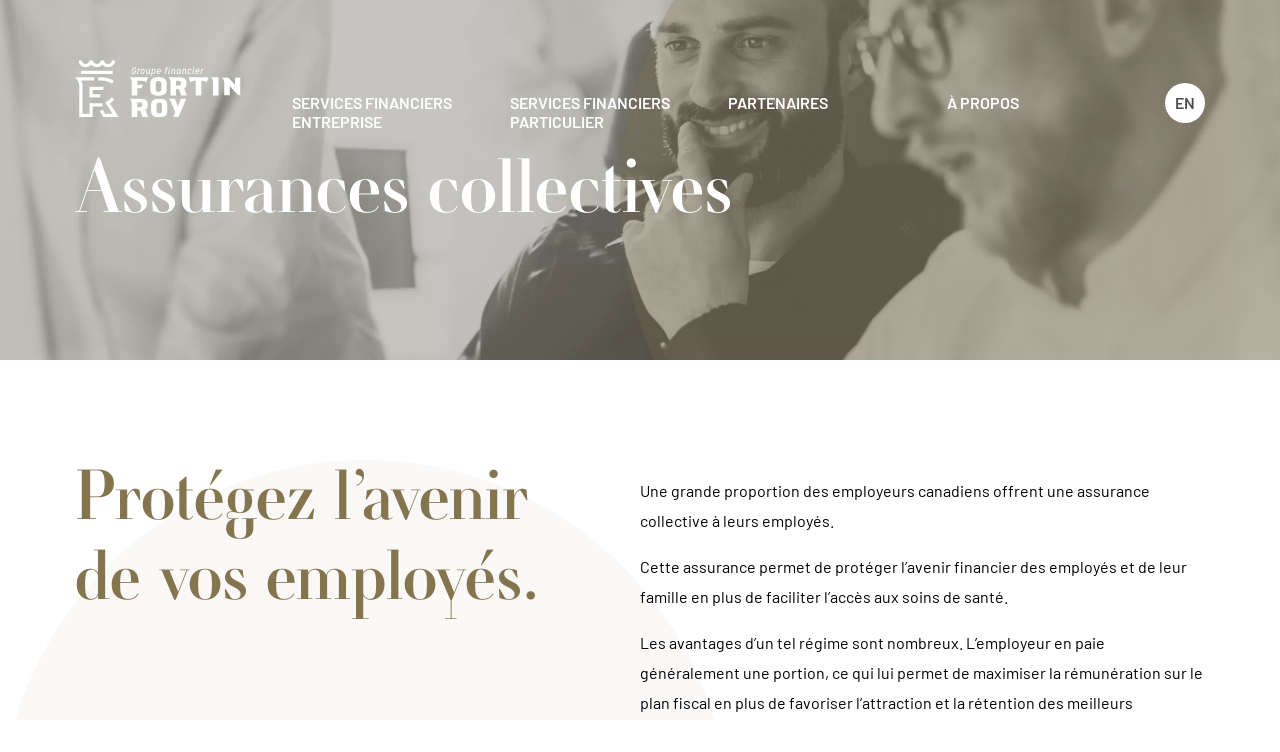

--- FILE ---
content_type: text/html; charset=UTF-8
request_url: https://fortinroy.com/services-financiers-pour-les-entreprises/assurances-collectives/
body_size: 136272
content:
<!DOCTYPE html>
<html lang="fr-FR"> <head><script>document.seraph_accel_usbpb=document.createElement;seraph_accel_izrbpb={add:function(b,a=10){void 0===this.a[a]&&(this.a[a]=[]);this.a[a].push(b)},a:{}}</script><meta http-equiv="Content-Type" content="text/html;charset=UTF-8"> <meta name="viewport" content="width=device-width, initial-scale=1"> <link rel="apple-touch-icon" sizes="57x57" href="https://fortinroy.com/wp-content/themes/fortinroy/images/favicon/apple-icon-57x57.png"> <link rel="apple-touch-icon" sizes="60x60" href="https://fortinroy.com/wp-content/themes/fortinroy/images/favicon/apple-icon-60x60.png"> <link rel="apple-touch-icon" sizes="72x72" href="https://fortinroy.com/wp-content/themes/fortinroy/images/favicon/apple-icon-72x72.png"> <link rel="apple-touch-icon" sizes="76x76" href="https://fortinroy.com/wp-content/themes/fortinroy/images/favicon/apple-icon-76x76.png"> <link rel="apple-touch-icon" sizes="114x114" href="https://fortinroy.com/wp-content/themes/fortinroy/images/favicon/apple-icon-114x114.png"> <link rel="apple-touch-icon" sizes="120x120" href="https://fortinroy.com/wp-content/themes/fortinroy/images/favicon/apple-icon-120x120.png"> <link rel="apple-touch-icon" sizes="144x144" href="https://fortinroy.com/wp-content/themes/fortinroy/images/favicon/apple-icon-144x144.png"> <link rel="apple-touch-icon" sizes="152x152" href="https://fortinroy.com/wp-content/themes/fortinroy/images/favicon/apple-icon-152x152.png"> <link rel="apple-touch-icon" sizes="180x180" href="https://fortinroy.com/wp-content/themes/fortinroy/images/favicon/apple-icon-180x180.png"> <link rel="icon" type="image/png" sizes="192x192" href="https://fortinroy.com/wp-content/themes/fortinroy/images/favicon/android-icon-192x192.png"> <link rel="icon" type="image/png" sizes="32x32" href="https://fortinroy.com/wp-content/themes/fortinroy/images/favicon/favicon-32x32.png"> <link rel="icon" type="image/png" sizes="96x96" href="https://fortinroy.com/wp-content/themes/fortinroy/images/favicon/favicon-96x96.png"> <link rel="icon" type="image/png" sizes="16x16" href="https://fortinroy.com/wp-content/themes/fortinroy/images/favicon/favicon-16x16.png"> <link rel="manifest" href="https://fortinroy.com/wp-content/themes/fortinroy/images/favicon/manifest.json"> <meta name="msapplication-TileColor" content="#ffffff"> <meta name="msapplication-TileImage" content="https://fortinroy.com/wp-content/themes/fortinroy/images/favicon/ms-icon-144x144.png"> <meta name="theme-color" content="#ffffff">  <link rel="pingback" href="https://fortinroy.com/xmlrpc.php"> <link rel="preconnect" href="https://fonts.gstatic.com">   <meta name="robots" content="index, follow, max-image-preview:large, max-snippet:-1, max-video-preview:-1"> <link rel="alternate" hreflang="en" href="https://fortinroy.com/en/financial-services-for-your-company/group-insurance/"> <link rel="alternate" hreflang="fr" href="https://fortinroy.com/services-financiers-pour-les-entreprises/assurances-collectives/"> <link rel="alternate" hreflang="x-default" href="https://fortinroy.com/services-financiers-pour-les-entreprises/assurances-collectives/"> <title>Assurances collectives - Fortin Roy</title> <link rel="canonical" href="https://fortinroy.com/services-financiers-pour-les-entreprises/assurances-collectives/"> <meta property="og:locale" content="fr_FR"> <meta property="og:type" content="article"> <meta property="og:title" content="Assurances collectives - Fortin Roy"> <meta property="og:url" content="https://fortinroy.com/services-financiers-pour-les-entreprises/assurances-collectives/"> <meta property="og:site_name" content="Fortin Roy"> <meta property="article:modified_time" content="2023-08-22T18:07:07+00:00"> <meta name="twitter:card" content="summary_large_image"> <script type="application/ld+json" class="yoast-schema-graph">{"@context":"https://schema.org","@graph":[{"@type":"WebPage","@id":"https://fortinroy.com/services-financiers-pour-les-entreprises/assurances-collectives/","url":"https://fortinroy.com/services-financiers-pour-les-entreprises/assurances-collectives/","name":"Assurances collectives - Fortin Roy","isPartOf":{"@id":"https://fortinroy.com/#website"},"datePublished":"2023-07-18T13:34:03+00:00","dateModified":"2023-08-22T18:07:07+00:00","breadcrumb":{"@id":"https://fortinroy.com/services-financiers-pour-les-entreprises/assurances-collectives/#breadcrumb"},"inLanguage":"fr-FR","potentialAction":[{"@type":"ReadAction","target":["https://fortinroy.com/services-financiers-pour-les-entreprises/assurances-collectives/"]}]},{"@type":"BreadcrumbList","@id":"https://fortinroy.com/services-financiers-pour-les-entreprises/assurances-collectives/#breadcrumb","itemListElement":[{"@type":"ListItem","position":1,"name":"Accueil","item":"https://fortinroy.com/"},{"@type":"ListItem","position":2,"name":"Services financiers pour les entreprises","item":"https://fortinroy.com/services-financiers-pour-les-entreprises/"},{"@type":"ListItem","position":3,"name":"Assurances collectives"}]},{"@type":"WebSite","@id":"https://fortinroy.com/#website","url":"https://fortinroy.com/","name":"Fortin Roy","description":"Groupe Financier Fortin Roy · Groupe Hypothécaire Fortin Roy","publisher":{"@id":"https://fortinroy.com/#organization"},"potentialAction":[{"@type":"SearchAction","target":{"@type":"EntryPoint","urlTemplate":"https://fortinroy.com/?s={search_term_string}"},"query-input":"required name=search_term_string"}],"inLanguage":"fr-FR"},{"@type":"Organization","@id":"https://fortinroy.com/#organization","name":"Fortin Roy","url":"https://fortinroy.com/","logo":{"@type":"ImageObject","inLanguage":"fr-FR","@id":"https://fortinroy.com/#/schema/logo/image/","url":"https://fortinroy.com/wp-content/uploads/2023/07/logo.svg","contentUrl":"https://fortinroy.com/wp-content/uploads/2023/07/logo.svg","width":1,"height":1,"caption":"Fortin Roy"},"image":{"@id":"https://fortinroy.com/#/schema/logo/image/"}}]}</script> <link rel="dns-prefetch" href="//ajax.googleapis.com"> <link rel="alternate" title="oEmbed (JSON)" type="application/json+oembed" href="https://fortinroy.com/wp-json/oembed/1.0/embed?url=https%3A%2F%2Ffortinroy.com%2Fservices-financiers-pour-les-entreprises%2Fassurances-collectives%2F"> <link rel="alternate" title="oEmbed (XML)" type="text/xml+oembed" href="https://fortinroy.com/wp-json/oembed/1.0/embed?url=https%3A%2F%2Ffortinroy.com%2Fservices-financiers-pour-les-entreprises%2Fassurances-collectives%2F&amp;format=xml">           <script id="wpml-cookie-js-extra" type="o/js-lzl">
/* <![CDATA[ */
var wpml_cookies = {"wp-wpml_current_language":{"value":"fr","expires":1,"path":"/"}};
var wpml_cookies = {"wp-wpml_current_language":{"value":"fr","expires":1,"path":"/"}};
//# sourceURL=wpml-cookie-js-extra
/* ]]> */
</script> <script src="https://fortinroy.com/wp-content/plugins/sitepress-multilingual-cms/res/js/cookies/language-cookie.js?ver=4.6.6" id="wpml-cookie-js" type="o/js-lzl"></script> <script src="https://ajax.googleapis.com/ajax/libs/jquery/1.10.2/jquery.min.js" id="jquery-js" type="o/js-lzl"></script> <script src="https://fortinroy.com/wp-content/themes/fortinroy/js/slick.min.js" id="slick-js" type="o/js-lzl"></script> <script src="https://fortinroy.com/wp-content/themes/fortinroy/js/script.js?ver=6.9" id="script-js" type="o/js-lzl"></script> <link rel="https://api.w.org/" href="https://fortinroy.com/wp-json/"><link rel="alternate" title="JSON" type="application/json" href="https://fortinroy.com/wp-json/wp/v2/pages/98"><link rel="EditURI" type="application/rsd+xml" title="RSD" href="https://fortinroy.com/xmlrpc.php?rsd"> <link rel="shortlink" href="https://fortinroy.com/?p=98"> <meta name="generator" content="WPML ver:4.6.6 stt:1,4;"> <script type="o/js-lzl">document.documentElement.className += " js";</script> <noscript><style>.lzl{display:none!important;}</style></noscript><style>img.lzl,img.lzl-ing{opacity:0.01;}img.lzl-ed{transition:opacity .25s ease-in-out;}</style><style>*{box-sizing:border-box}footer{display:block}header{display:block}nav{display:block}section{display:block}[hidden]{display:none}html{font-size:100%;-webkit-text-size-adjust:100%;-ms-text-size-adjust:100%;color:#222}button{color:#222;font-size:100%;vertical-align:middle;line-height:normal;cursor:pointer;-webkit-appearance:button;overflow:visible;margin:0}input{color:#222;font-size:100%;vertical-align:middle;line-height:normal;margin:0}textarea{color:#222;font-size:100%;overflow:auto;vertical-align:top;resize:vertical;margin:0}body{font-size:1em;line-height:1.4;margin:0}::-moz-selection{background:#333;color:#fff;text-shadow:none}::selection{background:#333;color:#fff;text-shadow:none}a{color:#00e}a:hover{color:#06e;outline:0}a:active{outline:0}ul{margin:1em 0;padding:0 0 0 40px}nav ul{list-style:none;list-style-image:none;margin:0;padding:0}img{border:0;-ms-interpolation-mode:bicubic;vertical-align:middle}form{margin:0}fieldset{border:0;margin:0;padding:0}label{cursor:pointer}legend{border:0;margin-left:-7px;white-space:normal;padding:0}input[type=button]{cursor:pointer;-webkit-appearance:button;overflow:visible}input[type=reset]{cursor:pointer;-webkit-appearance:button;overflow:visible}input[type=submit]{cursor:pointer;-webkit-appearance:button;overflow:visible}button[disabled]{cursor:default}input[disabled]{cursor:default}input[type=checkbox]{box-sizing:border-box;width:13px;height:13px;padding:0}input[type=radio]{box-sizing:border-box;width:13px;height:13px;padding:0}input[type=search]{-webkit-appearance:textfield;-moz-box-sizing:content-box;-webkit-box-sizing:content-box;box-sizing:content-box}input[type=search]::-webkit-search-decoration{-webkit-appearance:none}input[type=search]::-webkit-search-cancel-button{-webkit-appearance:none}button::-moz-focus-inner{border:0;padding:0}input::-moz-focus-inner{border:0;padding:0}input:invalid{background-color:#f0dddd}textarea:invalid{background-color:#f0dddd}html{font-size:100%}body{background:#fff;color:#000;font:1em Arial,Helvetica,sans-serif}a{text-decoration:none;transition:all .5s ease}img{height:auto;max-width:100%}</style><link rel="stylesheet/lzl-nc" href="https://fortinroy.com/wp-content/cache/seraphinite-accelerator/s/m/d/css/abc2e75e274376e6c90906537f0ee53f.6b0.css"><noscript lzl=""><link rel="stylesheet" href="https://fortinroy.com/wp-content/cache/seraphinite-accelerator/s/m/d/css/abc2e75e274376e6c90906537f0ee53f.6b0.css"></noscript><link href="/wp-content/cache/seraphinite-accelerator/s/m/d/css/d41d8cd98f00b204e9800998ecf8427e.0.css" rel="stylesheet/lzl-nc"><noscript lzl=""><link href="/wp-content/cache/seraphinite-accelerator/s/m/d/css/d41d8cd98f00b204e9800998ecf8427e.0.css" rel="stylesheet"></noscript><style integrity="sha512-+OUCJ4ERpI/IXQ4Cg+GFhK2PPbOZRKE4L2IyWOQQKpAAeTvk19HG+SRCDCx9XP7Zc9kRgWWfVIcHAjH6HsXv5g==" crossorigin="anonymous" referrerpolicy="no-referrer">@-webkit-keyframes fa-beat{0%,90%{-webkit-transform:scale(1);transform:scale(1)}45%{-webkit-transform:scale(var(--fa-beat-scale,1.25));transform:scale(var(--fa-beat-scale,1.25))}}@keyframes fa-beat{0%,90%{-webkit-transform:scale(1);transform:scale(1)}45%{-webkit-transform:scale(var(--fa-beat-scale,1.25));transform:scale(var(--fa-beat-scale,1.25))}}@-webkit-keyframes fa-bounce{0%{-webkit-transform:scale(1) translateY(0);transform:scale(1) translateY(0)}10%{-webkit-transform:scale(var(--fa-bounce-start-scale-x,1.1),var(--fa-bounce-start-scale-y,.9)) translateY(0);transform:scale(var(--fa-bounce-start-scale-x,1.1),var(--fa-bounce-start-scale-y,.9)) translateY(0)}30%{-webkit-transform:scale(var(--fa-bounce-jump-scale-x,.9),var(--fa-bounce-jump-scale-y,1.1)) translateY(var(--fa-bounce-height,-.5em));transform:scale(var(--fa-bounce-jump-scale-x,.9),var(--fa-bounce-jump-scale-y,1.1)) translateY(var(--fa-bounce-height,-.5em))}50%{-webkit-transform:scale(var(--fa-bounce-land-scale-x,1.05),var(--fa-bounce-land-scale-y,.95)) translateY(0);transform:scale(var(--fa-bounce-land-scale-x,1.05),var(--fa-bounce-land-scale-y,.95)) translateY(0)}57%{-webkit-transform:scale(1) translateY(var(--fa-bounce-rebound,-.125em));transform:scale(1) translateY(var(--fa-bounce-rebound,-.125em))}64%{-webkit-transform:scale(1) translateY(0);transform:scale(1) translateY(0)}to{-webkit-transform:scale(1) translateY(0);transform:scale(1) translateY(0)}}@keyframes fa-bounce{0%{-webkit-transform:scale(1) translateY(0);transform:scale(1) translateY(0)}10%{-webkit-transform:scale(var(--fa-bounce-start-scale-x,1.1),var(--fa-bounce-start-scale-y,.9)) translateY(0);transform:scale(var(--fa-bounce-start-scale-x,1.1),var(--fa-bounce-start-scale-y,.9)) translateY(0)}30%{-webkit-transform:scale(var(--fa-bounce-jump-scale-x,.9),var(--fa-bounce-jump-scale-y,1.1)) translateY(var(--fa-bounce-height,-.5em));transform:scale(var(--fa-bounce-jump-scale-x,.9),var(--fa-bounce-jump-scale-y,1.1)) translateY(var(--fa-bounce-height,-.5em))}50%{-webkit-transform:scale(var(--fa-bounce-land-scale-x,1.05),var(--fa-bounce-land-scale-y,.95)) translateY(0);transform:scale(var(--fa-bounce-land-scale-x,1.05),var(--fa-bounce-land-scale-y,.95)) translateY(0)}57%{-webkit-transform:scale(1) translateY(var(--fa-bounce-rebound,-.125em));transform:scale(1) translateY(var(--fa-bounce-rebound,-.125em))}64%{-webkit-transform:scale(1) translateY(0);transform:scale(1) translateY(0)}to{-webkit-transform:scale(1) translateY(0);transform:scale(1) translateY(0)}}@-webkit-keyframes fa-fade{50%{opacity:var(--fa-fade-opacity,.4)}}@keyframes fa-fade{50%{opacity:var(--fa-fade-opacity,.4)}}@-webkit-keyframes fa-beat-fade{0%,to{opacity:var(--fa-beat-fade-opacity,.4);-webkit-transform:scale(1);transform:scale(1)}50%{opacity:1;-webkit-transform:scale(var(--fa-beat-fade-scale,1.125));transform:scale(var(--fa-beat-fade-scale,1.125))}}@keyframes fa-beat-fade{0%,to{opacity:var(--fa-beat-fade-opacity,.4);-webkit-transform:scale(1);transform:scale(1)}50%{opacity:1;-webkit-transform:scale(var(--fa-beat-fade-scale,1.125));transform:scale(var(--fa-beat-fade-scale,1.125))}}@-webkit-keyframes fa-flip{50%{-webkit-transform:rotate3d(var(--fa-flip-x,0),var(--fa-flip-y,1),var(--fa-flip-z,0),var(--fa-flip-angle,-180deg));transform:rotate3d(var(--fa-flip-x,0),var(--fa-flip-y,1),var(--fa-flip-z,0),var(--fa-flip-angle,-180deg))}}@keyframes fa-flip{50%{-webkit-transform:rotate3d(var(--fa-flip-x,0),var(--fa-flip-y,1),var(--fa-flip-z,0),var(--fa-flip-angle,-180deg));transform:rotate3d(var(--fa-flip-x,0),var(--fa-flip-y,1),var(--fa-flip-z,0),var(--fa-flip-angle,-180deg))}}@-webkit-keyframes fa-shake{0%{-webkit-transform:rotate(-15deg);transform:rotate(-15deg)}4%{-webkit-transform:rotate(15deg);transform:rotate(15deg)}8%,24%{-webkit-transform:rotate(-18deg);transform:rotate(-18deg)}12%,28%{-webkit-transform:rotate(18deg);transform:rotate(18deg)}16%{-webkit-transform:rotate(-22deg);transform:rotate(-22deg)}20%{-webkit-transform:rotate(22deg);transform:rotate(22deg)}32%{-webkit-transform:rotate(-12deg);transform:rotate(-12deg)}36%{-webkit-transform:rotate(12deg);transform:rotate(12deg)}40%,to{-webkit-transform:rotate(0deg);transform:rotate(0deg)}}@keyframes fa-shake{0%{-webkit-transform:rotate(-15deg);transform:rotate(-15deg)}4%{-webkit-transform:rotate(15deg);transform:rotate(15deg)}8%,24%{-webkit-transform:rotate(-18deg);transform:rotate(-18deg)}12%,28%{-webkit-transform:rotate(18deg);transform:rotate(18deg)}16%{-webkit-transform:rotate(-22deg);transform:rotate(-22deg)}20%{-webkit-transform:rotate(22deg);transform:rotate(22deg)}32%{-webkit-transform:rotate(-12deg);transform:rotate(-12deg)}36%{-webkit-transform:rotate(12deg);transform:rotate(12deg)}40%,to{-webkit-transform:rotate(0deg);transform:rotate(0deg)}}@-webkit-keyframes fa-spin{0%{-webkit-transform:rotate(0deg);transform:rotate(0deg)}to{-webkit-transform:rotate(1turn);transform:rotate(1turn)}}@keyframes fa-spin{0%{-webkit-transform:rotate(0deg);transform:rotate(0deg)}to{-webkit-transform:rotate(1turn);transform:rotate(1turn)}}:host,:root{--fa-style-family-brands:"Font Awesome 6 Brands";--fa-font-brands:normal 400 1em/1 "Font Awesome 6 Brands"}:host,:root{--fa-font-regular:normal 400 1em/1 "Font Awesome 6 Free"}:host,:root{--fa-style-family-classic:"Font Awesome 6 Free";--fa-font-solid:normal 900 1em/1 "Font Awesome 6 Free"}</style><link rel="stylesheet/lzl-nc" href="/wp-content/cache/seraphinite-accelerator/s/m/d/css/936cde3f85afb2b636ec8916a39b9ab9.15f98.css" integrity="sha512-in0tUkHN56dHQaqKqJYLNyrHzBx8Q3pUtliSwQkpepV/p/pXbfKR9uJDi5GiRx5VIOEZnGv6mUTIHCJUt5txzQ==" crossorigin="anonymous" referrerpolicy="no-referrer"><noscript lzl=""><link rel="stylesheet" href="/wp-content/cache/seraphinite-accelerator/s/m/d/css/936cde3f85afb2b636ec8916a39b9ab9.15f98.css" integrity="sha512-in0tUkHN56dHQaqKqJYLNyrHzBx8Q3pUtliSwQkpepV/p/pXbfKR9uJDi5GiRx5VIOEZnGv6mUTIHCJUt5txzQ==" crossorigin="anonymous" referrerpolicy="no-referrer"></noscript><style id="wp-img-auto-sizes-contain-inline-css">img:is([sizes=auto i],[sizes^="auto," i]){contain-intrinsic-size:3000px 1500px}</style><style id="formidable-css-crit" media="all">.with_frm_style{--form-width:100%;--form-align:left;--direction:ltr;--fieldset:0px;--fieldset-color:#000;--fieldset-padding:0 0 15px 0;--fieldset-bg-color:transparent;--title-size:40px;--title-color:#444;--title-margin-top:10px;--title-margin-bottom:60px;--form-desc-size:14px;--form-desc-color:#666;--form-desc-margin-top:10px;--form-desc-margin-bottom:25px;--form-desc-padding:0;--font-size:15px;--label-color:#3f4b5b;--weight:normal;--position:none;--align:left;--width:150px;--required-color:#b94a48;--required-weight:bold;--label-padding:0 0 3px 0;--description-font-size:12px;--description-color:#666;--description-weight:normal;--description-style:normal;--description-align:left;--description-margin:0;--field-font-size:14px;--field-height:32px;--line-height:32px;--field-width:100%;--auto-width:100%;--field-pad:6px 10px;--field-margin:20px;--field-weight:normal;--text-color:#555;--border-color:#bfc3c8;--field-border-width:1px;--field-border-style:solid;--bg-color:#fff;--bg-color-active:#fff;--border-color-active:#66afe9;--text-color-error:#444;--bg-color-error:#fff;--border-color-error:#b94a48;--border-width-error:1px;--border-style-error:solid;--bg-color-disabled:#fff;--border-color-disabled:#e5e5e5;--text-color-disabled:#a1a1a1;--radio-align:block;--check-align:block;--check-font-size:13px;--check-label-color:#444;--check-weight:normal;--section-font-size:18px;--section-color:#444;--section-weight:bold;--section-pad:15px 0 3px 0;--section-mar-top:15px;--section-mar-bottom:30px;--section-bg-color:transparent;--section-border-color:#e8e8e8;--section-border-width:2px;--section-border-style:solid;--section-border-loc:-top;--collapse-pos:after;--repeat-icon-color:#fff;--submit-font-size:15px;--submit-width:auto;--submit-height:auto;--submit-bg-color:#579af6;--submit-border-color:#579af6;--submit-border-width:1px;--submit-text-color:#fff;--submit-weight:normal;--submit-border-radius:4px;--submit-margin:10px;--submit-padding:10px 20px;--submit-shadow-color:#eee;--submit-hover-bg-color:#efefef;--submit-hover-color:#444;--submit-hover-border-color:#ccc;--submit-active-bg-color:#efefef;--submit-active-color:#444;--submit-active-border-color:#ccc;--border-radius:4px;--error-bg:#f2dede;--error-border:#ebccd1;--error-text:#b94a48;--error-font-size:14px;--success-bg-color:#dff0d8;--success-border-color:#d6e9c6;--success-text-color:#468847;--success-font-size:14px;--progress-bg-color:#eaeaea;--progress-active-color:#fff;--progress-active-bg-color:#579af6;--progress-color:#3f4b5b;--progress-border-color:#e5e5e5;--progress-border-size:2px;--progress-size:24px;--toggle-font-size:15px;--toggle-on-color:#579af6;--toggle-off-color:#eaeaea;--slider-font-size:24px;--slider-color:#579af6;--slider-bar-color:#579af6;--date-head-bg-color:#579af6;--date-head-color:#fff;--date-band-color:#2568c4;--bg-image-opacity:100%;--box-shadow:0 1px 1px rgba(0,0,0,.075) inset}.with_frm_style,.with_frm_style form,.with_frm_style .frm-show-form div.frm_description p{text-align:left;text-align:var(--form-align)}input:-webkit-autofill{-webkit-box-shadow:0 0 0 30px white inset}form input.frm_verify{position:absolute;left:-3000px}.with_frm_style fieldset{min-width:0;display:block}.with_frm_style .frm_form_fields>fieldset{border-width:0;border-width:var(--fieldset);border-style:solid;border-color:#000;border-color:var(--fieldset-color);margin:0;padding:0 0 15px;padding:var(--fieldset-padding);background-color:transparent;background-color:var(--fieldset-bg-color)}.with_frm_style .frm_form_fields{opacity:1;transition:opacity .1s linear}.with_frm_style legend+h3,.with_frm_style h3.frm_form_title{font-size:40px;font-size:var(--title-size);color:#444;color:var(--title-color);margin-top:10px;margin-top:var(--title-margin-top);margin-bottom:60px;margin-bottom:var(--title-margin-bottom)}.with_frm_style .frm_required{color:#b94a48;color:var(--required-color);font-weight:700;font-weight:var(--required-weight)}.with_frm_style input[type=text],.with_frm_style input[type=password],.with_frm_style input[type=email],.with_frm_style input[type=number],.with_frm_style input[type=url],.with_frm_style input[type=tel],.with_frm_style input[type=search],.with_frm_style select,.with_frm_style textarea,.with_frm_style .frm-card-element.StripeElement,.with_frm_style .chosen-container{font-family:var(--font);font-size:14px;font-size:var(--field-font-size);margin-bottom:0}.with_frm_style textarea{vertical-align:top;height:auto}.with_frm_style input[type=text],.with_frm_style input[type=password],.with_frm_style input[type=email],.with_frm_style input[type=number],.with_frm_style input[type=url],.with_frm_style input[type=tel],.with_frm_style input[type=phone],.with_frm_style input[type=search],.with_frm_style select,.with_frm_style textarea,.frm_form_fields_style,.with_frm_style .frm_scroll_box .frm_opt_container,.frm_form_fields_active_style,.frm_form_fields_error_style,.with_frm_style .frm-card-element.StripeElement,.with_frm_style .chosen-container-multi .chosen-choices,.with_frm_style .chosen-container-single .chosen-single{color:#555;color:var(--text-color);background-color:#fff;background-color:var(--bg-color);border-color:#bfc3c8;border-color:var(--border-color);border-width:1px;border-width:var(--field-border-width);border-style:solid;border-style:var(--field-border-style);-moz-border-radius:4px;-webkit-border-radius:4px;border-radius:4px;border-radius:var(--border-radius);width:100%;width:var(--field-width);max-width:100%;font-size:14px;font-size:var(--field-font-size);padding:6px 10px;padding:var(--field-pad);-webkit-box-sizing:border-box;-moz-box-sizing:border-box;box-sizing:border-box;outline:none;font-weight:400;font-weight:var(--field-weight);box-shadow:var(--box-shadow)}.with_frm_style input[type=radio],.with_frm_style input[type=checkbox]{border-color:#bfc3c8;border-color:var(--border-color);box-shadow:var(--box-shadow);float:none}.with_frm_style input[type=radio]:after,.with_frm_style input[type=checkbox]:after{display:none}.with_frm_style input[type=text],.with_frm_style input[type=password],.with_frm_style input[type=email],.with_frm_style input[type=number],.with_frm_style input[type=url],.with_frm_style input[type=tel],.with_frm_style input[type=file],.with_frm_style input[type=search],.with_frm_style select,.with_frm_style .frm-card-element.StripeElement{height:32px;height:var(--field-height);line-height:1.3}.input[type=file].frm_transparent:focus,.with_frm_style input[type=file]{background-color:transparent;border:none;outline:none;box-shadow:none}.with_frm_style input[type=file]{color:#555;color:var(--text-color);padding:0;font-size:14px;font-size:var(--field-font-size);display:initial}.with_frm_style input[disabled],.with_frm_style select[disabled],.with_frm_style textarea[disabled],.with_frm_style input[readonly],.with_frm_style select[readonly],.with_frm_style textarea[readonly]{background-color:#fff;background-color:var(--bg-color-disabled);color:#a1a1a1;color:var(--text-color-disabled);border-color:#e5e5e5;border-color:var(--border-color-disabled)}.with_frm_style .frm_primary_label{max-width:100%;font-size:15px;font-size:var(--font-size);color:#3f4b5b;color:var(--label-color);font-weight:400;font-weight:var(--weight);text-align:left;text-align:var(--align);padding:0 0 3px;padding:var(--label-padding);margin:0;width:auto;display:block}.with_frm_style .frm_top_container .frm_primary_label,.with_frm_style .frm_hidden_container .frm_primary_label,.with_frm_style .frm_pos_top{display:block;float:none;width:auto}.with_frm_style .frm_none_container .frm_primary_label,.with_frm_style .frm_pos_none,.frm_pos_none,.frm_none_container .frm_primary_label{display:none}.with_frm_style input[type=number][readonly]{-moz-appearance:textfield}.with_frm_style .frm_submit{clear:both}.with_frm_style .frm-edit-page-btn,.with_frm_style .frm_submit input[type=submit],.with_frm_style .frm_submit input[type=button],.with_frm_style .frm_submit button{-webkit-appearance:none;cursor:pointer}.frm_forms.frm_style_formidable-style.with_frm_style{max-width:100%;direction:ltr}.frm_style_formidable-style.with_frm_style .form-field{margin-bottom:20px}.frm_style_formidable-style.with_frm_style .form-field.frm_section_heading{margin-bottom:0}.frm_style_formidable-style.with_frm_style .frm_none_container .frm_primary_label,.frm_style_formidable-style.with_frm_style .frm_pos_none{display:none}.frm_style_formidable-style.with_frm_style input::placeholder,.frm_style_formidable-style.with_frm_style textarea::placeholder{color:#a1a1a1}.frm_style_formidable-style.with_frm_style input::-webkit-input-placeholder,.frm_style_formidable-style.with_frm_style textarea::-webkit-input-placeholder{color:#a1a1a1}.frm_style_formidable-style.with_frm_style input::-moz-placeholder,.frm_style_formidable-style.with_frm_style textarea::-moz-placeholder{color:#a1a1a1;opacity:1}.frm_style_formidable-style.with_frm_style input:-ms-input-placeholder,frm_style_formidable-style.with_frm_style textarea:-ms-input-placeholder{color:#a1a1a1}.frm_style_formidable-style.with_frm_style input:-moz-placeholder,.frm_style_formidable-style.with_frm_style textarea:-moz-placeholder{color:#a1a1a1}.frm_style_formidable-style.with_frm_style .form-field input:not([type=file]):focus,.frm_style_formidable-style.with_frm_style select:focus,.frm_style_formidable-style.with_frm_style textarea:focus,.frm_style_formidable-style.with_frm_style .frm_focus_field input[type=text],.frm_style_formidable-style.with_frm_style .frm_focus_field input[type=password],.frm_style_formidable-style.with_frm_style .frm_focus_field input[type=email],.frm_style_formidable-style.with_frm_style .frm_focus_field input[type=number],.frm_style_formidable-style.with_frm_style .frm_focus_field input[type=url],.frm_style_formidable-style.with_frm_style .frm_focus_field input[type=tel],.frm_style_formidable-style.with_frm_style .frm_focus_field input[type=search],.frm_form_fields_active_style,.frm_style_formidable-style.with_frm_style .frm_focus_field .frm-card-element.StripeElement,.frm_style_formidable-style.with_frm_style .chosen-container-single.chosen-container-active .chosen-single,.frm_style_formidable-style.with_frm_style .chosen-container-active .chosen-choices{background-color:#fff;border-color:#66afe9;color:var(--text-color);box-shadow:0 1px 1px rgba(0,0,0,.075) inset,0 0 8px rgba(102,175,233,.6)}.frm_style_formidable-style.with_frm_style .frm_compact .frm_dropzone.dz-clickable .dz-message,.frm_style_formidable-style.with_frm_style input[type=submit],.frm_style_formidable-style.with_frm_style .frm_submit input[type=button],.frm_style_formidable-style.with_frm_style .frm_submit button,.frm_form_submit_style,.frm_style_formidable-style.with_frm_style .frm-edit-page-btn{width:auto;font-size:15px;height:auto;line-height:normal;text-align:center;background:#579af6;border-width:1px;border-color:#579af6;border-style:solid;color:#fff;cursor:pointer;font-weight:400;-moz-border-radius:4px;-webkit-border-radius:4px;border-radius:4px;text-shadow:none;padding:10px 20px;-moz-box-sizing:border-box;box-sizing:border-box;-ms-box-sizing:border-box;-moz-box-shadow:0 1px 1px #eee;-webkit-box-shadow:0 1px 1px #eee;box-shadow:0 1px 1px #eee;margin:10px;margin-left:0;margin-right:0;vertical-align:middle}.frm_style_formidable-style.with_frm_style .frm-edit-page-btn:hover,.frm_style_formidable-style.with_frm_style input[type=submit]:hover,.frm_style_formidable-style.with_frm_style .frm_submit input[type=button]:hover,.frm_style_formidable-style.with_frm_style .frm_submit button:hover{background:#efefef;border-color:#ccc;color:#444}.frm_style_formidable-style.with_frm_style .frm-edit-page-btn:focus,.frm_style_formidable-style.with_frm_style input[type=submit]:focus,.frm_style_formidable-style.with_frm_style .frm_submit input[type=button]:focus,.frm_style_formidable-style.with_frm_style .frm_submit button:focus,.frm_style_formidable-style.with_frm_style input[type=submit]:active,.frm_style_formidable-style.with_frm_style .frm_submit input[type=button]:active,.frm_style_formidable-style.with_frm_style .frm_submit button:active{background:#efefef;border-color:#ccc;color:#444;outline:none}.frm_style_formidable-style.with_frm_style .frm_blank_field input[type=text],.frm_style_formidable-style.with_frm_style .frm_blank_field input[type=password],.frm_style_formidable-style.with_frm_style .frm_blank_field input[type=url],.frm_style_formidable-style.with_frm_style .frm_blank_field input[type=tel],.frm_style_formidable-style.with_frm_style .frm_blank_field input[type=number],.frm_style_formidable-style.with_frm_style .frm_blank_field input[type=email],.frm_style_formidable-style.with_frm_style .frm_blank_field textarea,.frm_style_formidable-style.with_frm_style .frm_blank_field .mce-edit-area iframe,.frm_style_formidable-style.with_frm_style .frm_blank_field select:not(.ui-datepicker-month):not(.ui-datepicker-year),.frm_form_fields_error_style,.frm_style_formidable-style.with_frm_style .frm_blank_field .frm-g-recaptcha iframe,.frm_style_formidable-style.with_frm_style .frm_blank_field .g-recaptcha iframe,.frm_style_formidable-style.with_frm_style .frm_blank_field .frm-card-element.StripeElement,.frm_style_formidable-style.with_frm_style .frm_blank_field .chosen-container-multi .chosen-choices,.frm_style_formidable-style.with_frm_style .frm_blank_field .chosen-container-single .chosen-single,.frm_style_formidable-style.with_frm_style .frm_form_field :invalid{color:#444;background-color:#fff;border-color:#b94a48;border-width:1px;border-style:solid}.frm_style_formidable-style.with_frm_style .form-field input[type=range],.frm_style_formidable-style.with_frm_style .form-field input[type=range]:focus{padding:0;background:0 0!important}.frm_style_formidable-style.with_frm_style input[type=range]::-webkit-slider-thumb{border:1px solid #579af6;color:#fff}.frm_style_formidable-style.with_frm_style input[type=range]::-ms-fill-lower{background-color:#579af6}.frm_style_formidable-style.with_frm_style input[type=range]::-moz-range-progress{background-color:#579af6}.frm_style_formidable-style.with_frm_style input[type=range]::-moz-range-thumb{border:1px solid #579af6;color:#fff}.frm_style_formidable-style.with_frm_style input[type=range]::-ms-thumb{border:1px solid #579af6;color:#fff}.frm_style_formidable-style.with_frm_style .frm-show-form .frm_section_heading h3{border-top:2px solid #e8e8e8}.frm_style_formidable-style.with_frm_style .frm_section_heading{margin-top:15px}.frm_style_formidable-style.with_frm_style .frm-show-form .frm_section_heading .frm_section_spacing,.menu-edit #post-body-content .frm_style_formidable-style.with_frm_style .frm-show-form .frm_section_heading .frm_section_spacing{margin-bottom:30px}.frm_style_formidable-style.with_frm_style~.frm-datepicker .ui-datepicker-title>select,.frm_style_formidable-style.with_frm_style .frm-datepicker .ui-datepicker-title>select{color:#555;background-color:#fff}.frm_style_formidable-style.with_frm_style .frm_button_submit[disabled]{opacity:.5}.frm_style_formidable-style.with_frm_style input[type=submit][disabled],.frm_style_formidable-style.with_frm_style .frm_submit input[type=button][disabled],.frm_style_formidable-style.with_frm_style .frm_submit button[disabled]{cursor:not-allowed}.with_frm_style :invalid,.with_frm_style :-moz-submit-invalid,.with_frm_style :-moz-ui-invalid{box-shadow:none}.frm_screen_reader{border:0;clip:rect(1px,1px,1px,1px);-webkit-clip-path:inset(50%);clip-path:inset(50%);height:1px;margin:-1px;overflow:hidden;padding:0;position:absolute;width:1px;word-wrap:normal!important}.frm_verify{position:absolute;left:-3000px}.with_frm_style .frm_form_field{clear:both}.frm_combo_inputs_container,.frm_grid_container,.frm_form_fields .frm_section_heading,.frm_form_fields .frm_fields_container{display:grid;grid-template-columns:repeat(12,1fr);grid-auto-rows:max-content;grid-gap:0 2%}.frm_combo_inputs_container>*,.frm_grid_container>*,.frm_section_heading>*,.frm_fields_container .frm_form_field,.frm_fields_container>*{grid-column:span 12/span 12}.frm6,.frm_half,.frm_form_field.frm_three_fifths,.frm_form_field.frm6,.frm_submit.frm6,.frm_form_field.frm_left_half,.frm_form_field.frm_right_half,.frm_form_field.frm_first_half,.frm_form_field.frm_last_half,.frm_form_field.frm_half,.frm_submit.frm_half{grid-column:span 6/span 6}.frm12,.frm_full,.frm_full .wp-editor-wrap,.frm_full>input:not([type=checkbox]):not([type=radio]):not([type=button]),.frm_full select,.frm_full textarea{width:100%!important;grid-column:span 12/span 12;box-sizing:border-box}.frm_first,.frm_form_field.frm_left_half,.frm_form_field.frm_left_third,.frm_form_field.frm_left_two_thirds,.frm_form_field.frm_left_fourth,.frm_form_field.frm_left_fifth,.frm_form_field.frm_left_inline,.frm_form_field.frm_first_half,.frm_form_field.frm_first_third,.frm_form_field.frm_first_two_thirds,.frm_form_field.frm_first_fourth,.frm_form_field.frm_first_fifth,.frm_form_field.frm_first_sixth,.frm_form_field.frm_first_seventh,.frm_form_field.frm_first_eighth,.frm_form_field.frm_first_inline,.frm_form_field.frm_first{grid-column-start:1}@keyframes spin{0%{transform:rotate(0deg)}100%{transform:rotate(360deg)}}@keyframes fadeIn{0%{opacity:0}100%{opacity:1}}@media only screen and (max-width:600px){.frm_section_heading>.frm_form_field,.frm_fields_container>.frm_submit,.frm_grid_container>.frm_form_field,.frm_fields_container>.frm_form_field{grid-column:1/span 12!important}}.with_frm_style,.frm_forms{--progress-border-color-b:#dbdbdb;--image-size:150px}.with_frm_style .frm-show-form .frm_section_heading h3{padding:15px 0 3px;margin:0;font-size:18px;font-size:var(--section-font-size);font-weight:700;font-weight:var(--section-weight);color:#444;color:var(--section-color);border:none;background-color:transparent;background-color:var(--section-bg-color)}.with_frm_style input[type=file]::-webkit-file-upload-button{color:#555;color:var(--text-color);background-color:#fff;background-color:var(--bg_color);padding:6px 10px;padding:var(--field-pad);border-radius:4px;border-radius:var(--border-radius);border-color:#bfc3c8;border-color:var(--border-color);border-width:1px;border-width:var(--field-border-width);border-style:solid;border-style:var(--field-border-style)}input:checked+.frm_switch .frm_slider{background-color:#579af6;background-color:var(--toggle-on-color)}input:focus+.frm_switch .frm_slider{box-shadow:0 0 1px #3177c7}input:checked+.frm_switch .frm_slider:before{transform:translateX(15px)}.with_frm_style input[type=range]{-webkit-appearance:none;box-shadow:none!important;border:none!important;cursor:pointer;padding:0;background:0 0!important;display:block;width:100%;margin:15px 0 8px;font-size:14px;height:auto}.with_frm_style input[type=range]:active,.with_frm_style input[type=range]:focus{outline:none;box-shadow:none!important;background:0 0!important;padding:0}.with_frm_style input[type=range]::-webkit-slider-runnable-track{-webkit-appearance:none;border-radius:4px;border-radius:var(--border-radius);border:none;height:5px;background-color:#579af6;background-color:var(--slider-bar-color)}.with_frm_style input[type=range]::-moz-range-track{border-radius:4px;border-radius:var(--border-radius);border:none;height:5px;background-color:#579af6;background-color:var(--slider-bar-color);background-color:var(--toggle-off-color);border-color:transparent;border-width:39px 0;color:transparent}.with_frm_style input[type=range]::-moz-range-progress{border-radius:4px;border-radius:var(--border-radius);border:none;height:5px;background-color:#579af6;background-color:var(--slider-bar-color);background-color:#3177c7}.with_frm_style input[type=range]::-ms-fill-lower{border-radius:4px;border-radius:var(--border-radius);border:none;height:5px;background-color:#579af6;background-color:var(--slider-bar-color);background-color:var(--toggle-off-color)}.with_frm_style input[type=range]::-ms-fill-upper{border-radius:4px;border-radius:var(--border-radius);border:none;height:5px;background-color:#579af6;background-color:var(--slider-bar-color)}.with_frm_style input[type=range]::-webkit-slider-thumb{-webkit-appearance:none;-webkit-border-radius:20px;height:24px;width:24px;border-radius:24px;border:1px solid #3177c7;color:#fff;background:#fff;cursor:pointer;margin-top:-10px;box-shadow:0 2px 6px rgba(41,58,82,.31)}.with_frm_style input[type=range]::-moz-range-thumb{height:24px;width:24px;border-radius:24px;border:1px solid #3177c7;color:#fff;background:#fff;cursor:pointer;-moz-border-radius:20px}.with_frm_style input[type=range]::-ms-thumb{height:24px;width:24px;border-radius:24px;border:1px solid #3177c7;color:#fff;background:#fff;cursor:pointer}.with_frm_style input[type=range]::-moz-focus-outer{border:0}.frm_image_options .frm_image_option_container:hover,input[type=radio]:checked+.frm_image_option_container,input[type=checkbox]:checked+.frm_image_option_container{border-color:#66afe9;border-color:var(--border-color-active);box-shadow:0 0 0 1px #66afe9;box-shadow:0 0 0 1px var(--border-color-active)}input[type=radio]:disabled+.frm_image_option_container,input[type=checkbox]:disabled+.frm_image_option_container{opacity:.7;border-color:var(--border-color-disabled)}input[type=radio]:checked+.frm_image_option_container .frm_selected_checkmark,input[type=checkbox]:checked+.frm_image_option_container .frm_selected_checkmark{display:block}input[type=text]+.frm_show_password_btn svg:first-child,input[type=password]+.frm_show_password_btn svg:last-child,.frm_form_builder input[type=text]+.frm_show_password_btn svg:last-child{display:none}@keyframes frmSlideInLeft{0%{opacity:0;-webkit-transform:translate3d(-3000px,0,0);transform:translate3d(-3000px,0,0)}100%{opacity:1;-webkit-transform:none;transform:none}}@keyframes frmSlideInRight{0%{opacity:0;-webkit-transform:translate3d(3000px,0,0);transform:translate3d(3000px,0,0)}100%{opacity:1;-webkit-transform:none;transform:none}}@keyframes frmSlideOutLeft{0%{opacity:1;-webkit-transform:none;transform:none}100%{opacity:0;-webkit-transform:translate3d(-2000px,0,0);transform:translate3d(-2000px,0,0)}}@keyframes frmSlideOutRight{0%{opacity:1;-webkit-transform:none;transform:none}100%{opacity:0;-webkit-transform:translate3d(2000px,0,0);transform:translate3d(2000px,0,0)}}@keyframes frmSlideUp{0%{opacity:0;-webkit-transform:translate3d(0,-200px,0);transform:translate3d(0,-200px,0)}100%{opacity:1;-webkit-transform:none;transform:none}}@keyframes frmSlideDown{0%{opacity:0;-webkit-transform:translate3d(0,200px,0);transform:translate3d(0,200px,0)}100%{opacity:1;-webkit-transform:none;transform:none}}@keyframes frmSlideOutUp{0%{opacity:1;-webkit-transform:none;transform:none}100%{opacity:0;-webkit-transform:translate3d(0,-200px,0);transform:translate3d(0,-200px,0)}}@keyframes frmSlideOutDown{0%{opacity:1;-webkit-transform:none;transform:none}100%{opacity:0;-webkit-transform:translate3d(0,200px,0);transform:translate3d(0,200px,0)}}@-webkit-keyframes passing-through{0%{opacity:0;-webkit-transform:translateY(40px);-moz-transform:translateY(40px);-ms-transform:translateY(40px);-o-transform:translateY(40px);transform:translateY(40px)}30%,70%{opacity:1;-webkit-transform:translateY(0px);-moz-transform:translateY(0px);-ms-transform:translateY(0px);-o-transform:translateY(0px);transform:translateY(0px)}100%{opacity:0;-webkit-transform:translateY(-40px);-moz-transform:translateY(-40px);-ms-transform:translateY(-40px);-o-transform:translateY(-40px);transform:translateY(-40px)}}@-moz-keyframes passing-through{0%{opacity:0;-webkit-transform:translateY(40px);-moz-transform:translateY(40px);-ms-transform:translateY(40px);-o-transform:translateY(40px);transform:translateY(40px)}30%,70%{opacity:1;-webkit-transform:translateY(0px);-moz-transform:translateY(0px);-ms-transform:translateY(0px);-o-transform:translateY(0px);transform:translateY(0px)}100%{opacity:0;-webkit-transform:translateY(-40px);-moz-transform:translateY(-40px);-ms-transform:translateY(-40px);-o-transform:translateY(-40px);transform:translateY(-40px)}}@keyframes passing-through{0%{opacity:0;-webkit-transform:translateY(40px);-moz-transform:translateY(40px);-ms-transform:translateY(40px);-o-transform:translateY(40px);transform:translateY(40px)}30%,70%{opacity:1;-webkit-transform:translateY(0px);-moz-transform:translateY(0px);-ms-transform:translateY(0px);-o-transform:translateY(0px);transform:translateY(0px)}100%{opacity:0;-webkit-transform:translateY(-40px);-moz-transform:translateY(-40px);-ms-transform:translateY(-40px);-o-transform:translateY(-40px);transform:translateY(-40px)}}@-webkit-keyframes slide-in{0%{opacity:0;-webkit-transform:translateY(40px);-moz-transform:translateY(40px);-ms-transform:translateY(40px);-o-transform:translateY(40px);transform:translateY(40px)}30%{opacity:1;-webkit-transform:translateY(0px);-moz-transform:translateY(0px);-ms-transform:translateY(0px);-o-transform:translateY(0px);transform:translateY(0px)}}@-moz-keyframes slide-in{0%{opacity:0;-webkit-transform:translateY(40px);-moz-transform:translateY(40px);-ms-transform:translateY(40px);-o-transform:translateY(40px);transform:translateY(40px)}30%{opacity:1;-webkit-transform:translateY(0px);-moz-transform:translateY(0px);-ms-transform:translateY(0px);-o-transform:translateY(0px);transform:translateY(0px)}}@keyframes slide-in{0%{opacity:0;-webkit-transform:translateY(40px);-moz-transform:translateY(40px);-ms-transform:translateY(40px);-o-transform:translateY(40px);transform:translateY(40px)}30%{opacity:1;-webkit-transform:translateY(0px);-moz-transform:translateY(0px);-ms-transform:translateY(0px);-o-transform:translateY(0px);transform:translateY(0px)}}@media only screen and (max-width:500px){.frm_form_field input[type=file]{max-width:220px}}</style><link rel="stylesheet/lzl-nc" id="formidable-css" href="https://fortinroy.com/wp-content/cache/seraphinite-accelerator/s/m/d/css/a62dd16d110f960155f1dab544adf77f.16993.css" media="all"><noscript lzl=""><link rel="stylesheet" id="formidable-css" href="https://fortinroy.com/wp-content/cache/seraphinite-accelerator/s/m/d/css/a62dd16d110f960155f1dab544adf77f.16993.css" media="all"></noscript><style id="wp-block-library-css-crit" media="all">@charset "UTF-8";@keyframes show-content-image{0%{visibility:hidden}99%{visibility:hidden}to{visibility:visible}}@keyframes turn-on-visibility{0%{opacity:0}to{opacity:1}}@keyframes turn-off-visibility{0%{opacity:1;visibility:visible}99%{opacity:0;visibility:visible}to{opacity:0;visibility:hidden}}@keyframes lightbox-zoom-in{0%{transform:translate(calc(( -100vw + var(--wp--lightbox-scrollbar-width) ) / 2 + var(--wp--lightbox-initial-left-position)),calc(-50vh + var(--wp--lightbox-initial-top-position))) scale(var(--wp--lightbox-scale))}to{transform:translate(-50%,-50%) scale(1)}}@keyframes lightbox-zoom-out{0%{transform:translate(-50%,-50%) scale(1);visibility:visible}99%{visibility:visible}to{transform:translate(calc(( -100vw + var(--wp--lightbox-scrollbar-width) ) / 2 + var(--wp--lightbox-initial-left-position)),calc(-50vh + var(--wp--lightbox-initial-top-position))) scale(var(--wp--lightbox-scale));visibility:hidden}}ol,ul{box-sizing:border-box}@keyframes overlay-menu__fade-in-animation{0%{opacity:0;transform:translateY(.5em)}to{opacity:1;transform:translateY(0)}}:root{--wp-block-synced-color:#7a00df;--wp-block-synced-color--rgb:122,0,223;--wp-bound-block-color:var(--wp-block-synced-color);--wp-editor-canvas-background:#ddd;--wp-admin-theme-color:#007cba;--wp-admin-theme-color--rgb:0,124,186;--wp-admin-theme-color-darker-10:#006ba1;--wp-admin-theme-color-darker-10--rgb:0,107,160.5;--wp-admin-theme-color-darker-20:#005a87;--wp-admin-theme-color-darker-20--rgb:0,90,135;--wp-admin-border-width-focus:2px}@media (min-resolution:192dpi){:root{--wp-admin-border-width-focus:1.5px}}:root{--wp--preset--font-size--normal:16px;--wp--preset--font-size--huge:42px}html :where([style*=border-top-color]){border-top-style:solid}html :where([style*=border-right-color]){border-right-style:solid}html :where([style*=border-bottom-color]){border-bottom-style:solid}html :where([style*=border-left-color]){border-left-style:solid}html :where([style*=border-width]){border-style:solid}html :where([style*=border-top-width]){border-top-style:solid}html :where([style*=border-right-width]){border-right-style:solid}html :where([style*=border-bottom-width]){border-bottom-style:solid}html :where([style*=border-left-width]){border-left-style:solid}html :where(img[class*=wp-image-]){height:auto;max-width:100%}</style><link rel="stylesheet/lzl-nc" id="wp-block-library-css" href="https://fortinroy.com/wp-content/cache/seraphinite-accelerator/s/m/d/css/79a9c0d0014131060297437851c8e8be.1ca6b.css" media="all"><noscript lzl=""><link rel="stylesheet" id="wp-block-library-css" href="https://fortinroy.com/wp-content/cache/seraphinite-accelerator/s/m/d/css/79a9c0d0014131060297437851c8e8be.1ca6b.css" media="all"></noscript><style id="global-styles-inline-css">:root{--wp--preset--aspect-ratio--square:1;--wp--preset--aspect-ratio--4-3:4/3;--wp--preset--aspect-ratio--3-4:3/4;--wp--preset--aspect-ratio--3-2:3/2;--wp--preset--aspect-ratio--2-3:2/3;--wp--preset--aspect-ratio--16-9:16/9;--wp--preset--aspect-ratio--9-16:9/16;--wp--preset--color--black:#000;--wp--preset--color--cyan-bluish-gray:#abb8c3;--wp--preset--color--white:#fff;--wp--preset--color--pale-pink:#f78da7;--wp--preset--color--vivid-red:#cf2e2e;--wp--preset--color--luminous-vivid-orange:#ff6900;--wp--preset--color--luminous-vivid-amber:#fcb900;--wp--preset--color--light-green-cyan:#7bdcb5;--wp--preset--color--vivid-green-cyan:#00d084;--wp--preset--color--pale-cyan-blue:#8ed1fc;--wp--preset--color--vivid-cyan-blue:#0693e3;--wp--preset--color--vivid-purple:#9b51e0;--wp--preset--gradient--vivid-cyan-blue-to-vivid-purple:linear-gradient(135deg,#0693e3 0%,#9b51e0 100%);--wp--preset--gradient--light-green-cyan-to-vivid-green-cyan:linear-gradient(135deg,#7adcb4 0%,#00d082 100%);--wp--preset--gradient--luminous-vivid-amber-to-luminous-vivid-orange:linear-gradient(135deg,#fcb900 0%,#ff6900 100%);--wp--preset--gradient--luminous-vivid-orange-to-vivid-red:linear-gradient(135deg,#ff6900 0%,#cf2e2e 100%);--wp--preset--gradient--very-light-gray-to-cyan-bluish-gray:linear-gradient(135deg,#eee 0%,#a9b8c3 100%);--wp--preset--gradient--cool-to-warm-spectrum:linear-gradient(135deg,#4aeadc 0%,#9778d1 20%,#cf2aba 40%,#ee2c82 60%,#fb6962 80%,#fef84c 100%);--wp--preset--gradient--blush-light-purple:linear-gradient(135deg,#ffceec 0%,#9896f0 100%);--wp--preset--gradient--blush-bordeaux:linear-gradient(135deg,#fecda5 0%,#fe2d2d 50%,#6b003e 100%);--wp--preset--gradient--luminous-dusk:linear-gradient(135deg,#ffcb70 0%,#c751c0 50%,#4158d0 100%);--wp--preset--gradient--pale-ocean:linear-gradient(135deg,#fff5cb 0%,#b6e3d4 50%,#33a7b5 100%);--wp--preset--gradient--electric-grass:linear-gradient(135deg,#caf880 0%,#71ce7e 100%);--wp--preset--gradient--midnight:linear-gradient(135deg,#020381 0%,#2874fc 100%);--wp--preset--font-size--small:13px;--wp--preset--font-size--medium:20px;--wp--preset--font-size--large:36px;--wp--preset--font-size--x-large:42px;--wp--preset--spacing--20:.44rem;--wp--preset--spacing--30:.67rem;--wp--preset--spacing--40:1rem;--wp--preset--spacing--50:1.5rem;--wp--preset--spacing--60:2.25rem;--wp--preset--spacing--70:3.38rem;--wp--preset--spacing--80:5.06rem;--wp--preset--shadow--natural:6px 6px 9px rgba(0,0,0,.2);--wp--preset--shadow--deep:12px 12px 50px rgba(0,0,0,.4);--wp--preset--shadow--sharp:6px 6px 0px rgba(0,0,0,.2);--wp--preset--shadow--outlined:6px 6px 0px -3px #fff,6px 6px #000;--wp--preset--shadow--crisp:6px 6px 0px #000}</style><link id="global-styles-inline-css-nonCrit" rel="stylesheet/lzl-nc" href="/wp-content/cache/seraphinite-accelerator/s/m/d/css/d4834c20e59add359487bef239b73c43.15fa.css"><noscript lzl=""><link id="global-styles-inline-css-nonCrit" rel="stylesheet" href="/wp-content/cache/seraphinite-accelerator/s/m/d/css/d4834c20e59add359487bef239b73c43.15fa.css"></noscript><style id="classic-theme-styles-inline-css"></style><link id="classic-theme-styles-inline-css-nonCrit" rel="stylesheet/lzl-nc" href="/wp-content/cache/seraphinite-accelerator/s/m/d/css/20b431ab6ecd62bdb35135b32eb9456a.100.css"><noscript lzl=""><link id="classic-theme-styles-inline-css-nonCrit" rel="stylesheet" href="/wp-content/cache/seraphinite-accelerator/s/m/d/css/20b431ab6ecd62bdb35135b32eb9456a.100.css"></noscript><style id="wpml-menu-item-0-css-crit" media="all">ul .wpml-ls-menu-item a{display:flex;align-items:center}</style><link rel="stylesheet/lzl-nc" id="wpml-menu-item-0-css" href="https://fortinroy.com/wp-content/cache/seraphinite-accelerator/s/m/d/css/7a933ce4834f63c8f9b8e56f486ff15a.ca.css" media="all"><noscript lzl=""><link rel="stylesheet" id="wpml-menu-item-0-css" href="https://fortinroy.com/wp-content/cache/seraphinite-accelerator/s/m/d/css/7a933ce4834f63c8f9b8e56f486ff15a.ca.css" media="all"></noscript><link rel="stylesheet/lzl-nc" id="slick-css-css" href="https://fortinroy.com/wp-content/cache/seraphinite-accelerator/s/m/d/css/8492edff9de79d1c1ef2808c79a4945f.532.css" media="all"><noscript lzl=""><link rel="stylesheet" id="slick-css-css" href="https://fortinroy.com/wp-content/cache/seraphinite-accelerator/s/m/d/css/8492edff9de79d1c1ef2808c79a4945f.532.css" media="all"></noscript><style id="svg-css-css-crit" media="all">img[src*='.svg']{width:100%;height:auto}</style><link rel="stylesheet/lzl-nc" id="svg-css-css" href="https://fortinroy.com/wp-content/cache/seraphinite-accelerator/s/m/d/css/d41d8cd98f00b204e9800998ecf8427e.0.css" media="all"><noscript lzl=""><link rel="stylesheet" id="svg-css-css" href="https://fortinroy.com/wp-content/cache/seraphinite-accelerator/s/m/d/css/d41d8cd98f00b204e9800998ecf8427e.0.css" media="all"></noscript><style id="style-css-css-crit" media="all">*{box-sizing:border-box}footer{display:block}header{display:block}nav{display:block}section{display:block}[hidden]{display:none}html{font-size:100%;-webkit-text-size-adjust:100%;-ms-text-size-adjust:100%;color:#222}button{color:#222;font-size:100%;vertical-align:middle;line-height:normal;cursor:pointer;-webkit-appearance:button;overflow:visible;margin:0}input{color:#222;font-size:100%;vertical-align:middle;line-height:normal;margin:0}textarea{color:#222;font-size:100%;overflow:auto;vertical-align:top;resize:vertical;margin:0}body{font-size:1em;line-height:1.4;margin:0}::-moz-selection{background:#333;color:#fff;text-shadow:none}::selection{background:#333;color:#fff;text-shadow:none}a{color:#00e}a:hover{color:#06e;outline:0}a:active{outline:0}ul{margin:1em 0;padding:0 0 0 40px}nav ul{list-style:none;list-style-image:none;margin:0;padding:0}img{border:0;-ms-interpolation-mode:bicubic;vertical-align:middle}form{margin:0}fieldset{border:0;margin:0;padding:0}label{cursor:pointer}legend{border:0;margin-left:-7px;white-space:normal;padding:0}input[type=button]{cursor:pointer;-webkit-appearance:button;overflow:visible}input[type=reset]{cursor:pointer;-webkit-appearance:button;overflow:visible}input[type=submit]{cursor:pointer;-webkit-appearance:button;overflow:visible}button[disabled]{cursor:default}input[disabled]{cursor:default}input[type=checkbox]{box-sizing:border-box;width:13px;height:13px;padding:0}input[type=radio]{box-sizing:border-box;width:13px;height:13px;padding:0}input[type=search]{-webkit-appearance:textfield;-moz-box-sizing:content-box;-webkit-box-sizing:content-box;box-sizing:content-box}input[type=search]::-webkit-search-decoration{-webkit-appearance:none}input[type=search]::-webkit-search-cancel-button{-webkit-appearance:none}button::-moz-focus-inner{border:0;padding:0}input::-moz-focus-inner{border:0;padding:0}input:invalid{background-color:#f0dddd}textarea:invalid{background-color:#f0dddd}html{font-size:100%}body{background:#fff;color:#000;font:1em Arial,Helvetica,sans-serif}a{text-decoration:none;transition:all .5s ease}img{height:auto;max-width:100%}</style><link rel="stylesheet/lzl-nc" id="style-css-css" href="https://fortinroy.com/wp-content/cache/seraphinite-accelerator/s/m/d/css/abc2e75e274376e6c90906537f0ee53f.6b0.css" media="all"><noscript lzl=""><link rel="stylesheet" id="style-css-css" href="https://fortinroy.com/wp-content/cache/seraphinite-accelerator/s/m/d/css/abc2e75e274376e6c90906537f0ee53f.6b0.css" media="all"></noscript><link href="/wp-content/cache/seraphinite-accelerator/s/m/d/css/d41d8cd98f00b204e9800998ecf8427e.0.css" media="all" rel="stylesheet/lzl-nc" id="styles-css-css-i0-i0"><noscript lzl=""><link href="/wp-content/cache/seraphinite-accelerator/s/m/d/css/d41d8cd98f00b204e9800998ecf8427e.0.css" media="all" rel="stylesheet" id="styles-css-css-i0-i0"></noscript><link href="/wp-content/cache/seraphinite-accelerator/s/m/d/css/8865d8d6a693bbcf4cfc5a855a53c33e.3d.css" media="all" rel="stylesheet/lzl-nc" id="styles-css-css-i0"><noscript lzl=""><link href="/wp-content/cache/seraphinite-accelerator/s/m/d/css/8865d8d6a693bbcf4cfc5a855a53c33e.3d.css" media="all" rel="stylesheet" id="styles-css-css-i0"></noscript><link href="/wp-content/cache/seraphinite-accelerator/s/m/d/css/d41d8cd98f00b204e9800998ecf8427e.0.css" media="all" rel="stylesheet/lzl-nc" id="styles-css-css-i1"><noscript lzl=""><link href="/wp-content/cache/seraphinite-accelerator/s/m/d/css/d41d8cd98f00b204e9800998ecf8427e.0.css" media="all" rel="stylesheet" id="styles-css-css-i1"></noscript><style id="styles-css-css-crit" media="all">h1,h2,h3{font-family:retiro-std-24pt,sans-serif;color:#84754e}h3{font-size:30px}p{font-family:"Barlow",sans-serif;font-size:16px}.col-12{width:100%}.col-10{width:83.33333%}.col-8{width:66.66667%}.col-7{width:58.33333%}.col-6{width:50%}.col-4{width:33.33333%}.col-3{width:25%}.col-2{width:16.66667%}.row{display:flex;flex-wrap:wrap;position:relative}@media (max-width:1024px){.col-6{width:100%}}body,html{margin:0;max-width:100vw;position:relative;font-family:"Barlow",sans-serif}body{margin:0}html{overflow-x:hidden}a{color:#fff;font-family:"Barlow",sans-serif;font-weight:600}a:hover{color:black}button{background-color:#4d4d4d;border-color:#4d4d4d;border-radius:0;font-size:12px;color:#fff;padding:.375rem .75rem;border:1px solid transparent;margin-right:40px}h1{font-size:100px}h2{font-size:70px;line-height:80px}@media (max-width:1024px){h2{font-size:11vw;line-height:12vw;margin-bottom:15vw}}li.noclick>a{pointer-events:none}header{position:fixed;width:100%;z-index:1048}header .black{display:flex;flex-wrap:wrap}header .black .logo{flex:0 0 14.66667%;max-width:14.66667%;margin-right:2%}@media (max-width:1200px){header .black .logo{flex:0 0 180px;max-width:180px}}header .black .nav-items{flex:0 0 83.33333%;max-width:83.33333%}@media (max-width:1200px){header .black .nav-items{display:none}}header #site-logo-noir{display:none}header .black{padding:60px 75px 100px;top:0;width:100%;height:5em;display:flex}header .black ul.menu-class{list-style-type:none;padding:0;display:flex}header .black ul.menu-class>li:last-of-type{top:-10px;width:40px;height:40px;border-radius:50%;background-color:white;text-align:center;margin-left:3%;padding:10px;align-items:center}header .black ul.menu-class>li:last-of-type a{color:#4d4d4d}header .black ul.menu-class>li:last-of-type a span{color:#4d4d4d}header .black ul,header .black li{width:100%;color:black}header .nav-items>div{position:relative;margin-top:33px}header .nav-items>div .menu-item li a{font-weight:300}header .menu-class{list-style:none;margin:0;padding:0;display:flex;justify-content:end}header .menu-class li{flex-basis:content;position:relative;padding-bottom:20px;padding-left:3%;text-align:left}header .menu-class a{text-decoration:none;color:#fff;text-transform:uppercase}header .menu-class a:hover{color:#000}header .menu-class ul.sub-menu{display:none;position:absolute;padding:0;top:100%;left:34px;background-color:#84754e;z-index:1;opacity:0;visibility:hidden;transition:opacity .3s ease-out,visibility .3s ease-out;border-radius:2px;min-width:250px}header .menu-class ul.sub-menu li{margin:0;padding:0;font-family:"Barlow",sans-serif;font-weight:200}header .menu-class ul.sub-menu li a{color:#fff;display:block;padding:15px;text-decoration:none;text-transform:inherit}header .menu-class ul.sub-menu li a:hover{width:100%;background-color:#b1a077;transition:opacity .3s ease-out,visibility .3s ease-out}header .menu-class li:hover ul{display:block;opacity:1;visibility:visible}header .menu-toggle{display:none;cursor:pointer;position:absolute;right:75px}@media (max-width:1200px){header .menu-toggle{display:block;margin-top:20px}}header .menu-toggle span{display:block;width:30px;height:2px;margin-bottom:5px;background-color:#84754e}header .mobile-menu{display:none}@media (max-width:1200px){header .mobile-menu{position:fixed;top:100px;left:0;right:0;bottom:0;z-index:999999999;overflow-y:auto}header .mobile-menu .menu-mobile-container,header .mobile-menu .menu-mobile-en-container{text-align:center}header .mobile-menu .menu-mobile-container ul,header .mobile-menu .menu-mobile-en-container ul{list-style:none;margin:0;padding:0;display:flex;flex-direction:column;background-color:#b1a077;width:100vw;height:100%}header .mobile-menu .menu-mobile-container ul li,header .mobile-menu .menu-mobile-en-container ul li{margin-right:0;margin-top:-1px}header .mobile-menu .menu-mobile-container ul li a,header .mobile-menu .menu-mobile-en-container ul li a{color:#fff;display:block;padding:20px;text-decoration:none}header .mobile-menu .menu-mobile-container ul li a:hover,header .mobile-menu .menu-mobile-en-container ul li a:hover{background-color:#dacdaf}header .mobile-menu .menu-mobile-container ul li ul.sub-menu li a,header .mobile-menu .menu-mobile-en-container ul li ul.sub-menu li a{padding:20px 0 10px}header .mobile-menu .menu-mobile-container ul li ul.sub-menu li:last-of-type a,header .mobile-menu .menu-mobile-en-container ul li ul.sub-menu li:last-of-type a{padding:20px 0 30px}header .mobile-menu .menu-mobile-container ul .sub-menu li,header .mobile-menu .menu-mobile-en-container ul .sub-menu li{background-color:#4d4d4d;width:100%}header .mobile-menu .menu-mobile-container ul .sub-menu li:hover,header .mobile-menu .menu-mobile-en-container ul .sub-menu li:hover{background-color:#b1a077}}@media (max-width:1200px){header{position:relative}header .black{padding-left:20px;padding-top:20px;padding-bottom:80px}header .black #site-logo-blanc{display:none}header .black #site-logo-noir{display:block;width:180px}header .black ul li{padding:0}}@keyframes slideFade{0%{opacity:0;transform:translateY(-5%)}50%{opacity:.5;transform:translateY(-2%)}100%{opacity:1;transform:translateY(0%)}}@keyframes fadeIn{0%{opacity:0;transform:translateY(-5%)}50%{opacity:.5;transform:translateY(-2%)}100%{opacity:1;transform:translateY(0)}}section#hero-sections{height:50vh;width:100%;overflow:hidden;display:flex;align-items:flex-start;background-size:cover;background-position:center;background-color:#bebebe;padding:0 75px 50px;color:black;left:50%;margin-bottom:100px}section#hero-sections .cercle{width:70%;position:relative;opacity:1;bottom:400px;left:545px;animation:slideFade 4s}section#hero-sections h1{position:relative;top:10vw;font-size:76px;line-height:80px;max-width:750px}section#hero-sections .hero-sections{padding-top:10px;bottom:0}section#hero-sections .hero-sections .hero-content-sections{position:relative;bottom:50px;flex:1;margin-right:34%;width:100%;z-index:1}section#hero-sections .hero-sections .hero-content-sections h1{color:#fff;animation:fadeIn 2s}@keyframes slideFade{0%{opacity:0;transform:translateY(-5%)}50%{opacity:.5;transform:translateY(-2%)}100%{opacity:1;transform:translateY(0%)}}@keyframes fadeIn{0%{opacity:0;transform:translateY(-5%)}50%{opacity:.5;transform:translateY(-2%)}100%{opacity:1;transform:translateY(0)}}@media only screen and (max-width:767px){section#hero-sections{padding-left:20px}section#hero-sections .cercle{width:200%;position:relative;opacity:1;bottom:311px;left:134px;animation:slideFade 4s}section#hero-sections .hero-sections{padding-top:10px;bottom:0}section#hero-sections .hero-sections .hero-content-sections{position:relative;flex:1;margin-top:155px;margin-bottom:20px;z-index:1}section#hero-sections .hero-sections .hero-content-sections h1{color:#fff;font-size:46px;line-height:38px;top:20px}}section#about-sections{padding-left:75px;padding-right:75px;padding-bottom:100px;position:relative}section#about-sections .cercle{position:absolute;opacity:.1;right:550px;overflow:hidden}section#about-sections .container-sections .colonne_1{width:50%;padding-right:5%}section#about-sections .container-sections .colonne_1 h2{padding-right:8%;font-size:70px;line-height:80px;margin-top:0;animation:fadeIn 2s}section#about-sections .container-sections .colonne_1 p{color:#84754e;font-family:"Barlow",sans-serif;font-size:16px;line-height:30px}section#about-sections .container-sections .colonne_1 p a{color:#84754e}@media (max-width:1024px){section#about-sections .container-sections .colonne_1{width:100%}}@media (max-width:767px){section#about-sections .container-sections .colonne_1 h2{font-size:50px;line-height:53px;padding-right:0}}section#about-sections .container-sections .colonne_2{width:50%;font-family:"Barlow",sans-serif;font-size:16px;line-height:30px}section#about-sections .container-sections .colonne_2 a{color:#84754e}section#about-sections .container-sections .colonne_2 a.btn{background-color:#4d4d4d;border-color:#4d4d4d;border-radius:0;font-size:13px;font-weight:400;color:#fff;padding:.375rem .75rem;border:1px solid transparent;margin:50px 40px 20px 0;font-family:"Barlow",sans-serif;display:inline-block}section#about-sections .container-sections .colonne_2 ul{list-style-type:none;position:relative;top:20px;padding-bottom:20px}section#about-sections .container-sections .colonne_2 ul li:before{content:"-";display:inline-block;width:1em;margin-left:-1em}@media (max-width:1024px){section#about-sections .container-sections .colonne_2{width:100%;max-width:100%;padding-left:0;padding-right:0;padding-top:0}}@media (max-width:1024px){section#about-sections{padding-left:5%;padding-right:5%}}@media only screen and (max-width:767px){section#about-sections{padding-left:20px;padding-right:20px;padding-bottom:0}section#about-sections .container-sections .row{display:flex;flex-direction:column;padding:0}section#about-sections .container-sections .row .colonne_1{width:100%;margin-bottom:-20px}section#about-sections .container-sections .row .colonne_2{padding-right:0;padding-top:0;width:100%}}footer{margin-top:100px;padding:0 75px 47px;width:100%;color:black}footer>.row{border-top:1px solid #ccc;padding-top:70px}footer .contact-title h2{color:#4d4d4d}footer .contact-title p{color:#84754e;margin-bottom:50px}@media only screen and (max-width:767px){footer .container-formulaire{padding:0 10% 0 0}}footer .footer-signature{margin-top:50px;font-size:13px}@media only screen and (max-width:767px){footer{padding:0 20px}footer .footer-signature{margin-top:0;padding-bottom:20px}footer .contact-title{margin-bottom:0}footer .contact-title p{color:#84754e;font-size:20px}footer .copyright .col-6{width:100%}}@media (max-width:1024px){footer{padding-left:5%;padding-right:5%}}.with_frm_style{font-family:"Barlow",sans-serif}.with_frm_style input[type=text],.with_frm_style input[type=email],.with_frm_style input[type=tel]{font-size:21px;margin-bottom:12px;padding:20px 0;border:thin solid #4d4d4d;border-top:none;border-left:none;border-right:none;border-radius:0;box-shadow:none;background-color:transparent}.frm_style_formidable-style.with_frm_style .frm_submit button{background-color:#4d4d4d;border-color:#4d4d4d;border-radius:0;font-size:16px;font-weight:400;color:#fff;padding:.375rem .75rem;border:1px solid transparent;margin-right:40px;font-family:"Barlow",sans-serif}.frm_style_formidable-style.with_frm_style .frm-show-form .frm_section_heading h3{border-top:0}.with_frm_style textarea{height:150px;border-color:black;border-radius:0;margin-top:10px;font-size:21px}.with_frm_style label{font-size:21px!important}@media only screen and (max-width:767px){.container-formulaire .col-6{width:100%}.container-formulaire .frm_style_formidable-style.with_frm_style .frm_submit button{font-size:1rem}}</style><link rel="stylesheet/lzl-nc" id="styles-css-css" href="https://fortinroy.com/wp-content/cache/seraphinite-accelerator/s/m/d/css/450b6039d5a8da5c32f1f32afe98f47d.2ba8.css" media="all"><noscript lzl=""><link rel="stylesheet" id="styles-css-css" href="https://fortinroy.com/wp-content/cache/seraphinite-accelerator/s/m/d/css/450b6039d5a8da5c32f1f32afe98f47d.2ba8.css" media="all"></noscript><style id="seraph-accel-css-custom"></style><link id="seraph-accel-css-custom-nonCrit" rel="stylesheet/lzl-nc" href="/wp-content/cache/seraphinite-accelerator/s/m/d/css/24fb7d0c262f916f820ae280c9159b66.1a56.css"><noscript lzl=""><link id="seraph-accel-css-custom-nonCrit" rel="stylesheet" href="/wp-content/cache/seraphinite-accelerator/s/m/d/css/24fb7d0c262f916f820ae280c9159b66.1a56.css"></noscript><link rel="stylesheet/lzl" href="?seraph_accel_gp=1767243194_0_css"><noscript lzl=""><link rel="stylesheet" href="?seraph_accel_gp=1767243194_0_css"></noscript><link rel="preload" href="?seraph_accel_gp=1767243194_0_css" as="style"><script id="seraph-accel-lzl">window.lzl_lazysizesConfig={};function _typeof(v){_typeof="function"===typeof Symbol&&"symbol"===typeof Symbol.iterator?function(l){return typeof l}:function(l){return l&&"function"===typeof Symbol&&l.constructor===Symbol&&l!==Symbol.prototype?"symbol":typeof l};return _typeof(v)}
(function(v,l){l=l(v,v.document,Date);v.lzl_lazySizes=l;"object"==("undefined"===typeof module?"undefined":_typeof(module))&&module.exports&&(module.exports=l)})("undefined"!=typeof window?window:{},function(v,l,H){var E,c;(function(){var x,b={lazyClass:"lzl",loadedClass:"lzl-ed",loadingClass:"lzl-ing",preloadClass:"lzl-ped",errorClass:"lzl-err",autosizesClass:"lzl-asz",fastLoadedClass:"lzl-cached",iframeLoadMode:1,srcAttr:"data-lzl-src",srcsetAttr:"data-lzl-srcset",sizesAttr:"data-lzl-sizes",minSize:40,
customMedia:{},init:!0,expFactor:1.5,hFac:.8,loadMode:2,loadHidden:!0,ricTimeout:0,throttleDelay:125};c=v.lzl_lazysizesConfig||{};for(x in b)x in c||(c[x]=b[x])})();if(!l||!l.getElementsByClassName)return{init:function(){},cfg:c,noSupport:!0};var I=l.documentElement,sa=v.HTMLPictureElement,G=v.addEventListener.bind(v),z=v.setTimeout,da=v.requestAnimationFrame||z,Y=v.requestIdleCallback,ea=/^picture$/i,ta=["load","error","lzl-lazyincluded","_lzl-lazyloaded"],T={},ua=Array.prototype.forEach,K=function(x,
b){T[b]||(T[b]=new RegExp("(\\s|^)"+b+"(\\s|$)"));return T[b].test(x.getAttribute("class")||"")&&T[b]},L=function(x,b){K(x,b)||x.setAttribute("class",(x.getAttribute("class")||"").trim()+" "+b)},Z=function(x,b){var d;(d=K(x,b))&&x.setAttribute("class",(x.getAttribute("class")||"").replace(d," "))},fa=function p(b,d,e){var f=e?"addEventListener":"removeEventListener";e&&p(b,d);ta.forEach(function(g){b[f](g,d)})},M=function(b,d,e,p,f){var g=l.createEvent("Event");e||(e={});e.instance=E;g.initEvent(d,
!p,!f);g.detail=e;b.dispatchEvent(g);return g},aa=function(b,d){var e;!sa&&(e=v.picturefill||c.pf)?(d&&d.src&&!b.getAttribute("srcset")&&b.setAttribute("srcset",d.src),e({reevaluate:!0,elements:[b]})):d&&d.src&&(b.src=d.src)},N=function(b,d){if(b&&1==b.nodeType)return(getComputedStyle(b,null)||{})[d]},ha=function(b,d,e){for(e=e||b.offsetWidth;e<c.minSize&&d&&!b._lzl_lazysizesWidth;)e=d.offsetWidth,d=d.parentNode;return e},O=function(){var b,d,e=[],p=[],f=e,g=function(){var m=f;f=e.length?p:e;b=!0;
for(d=!1;m.length;)m.shift()();b=!1},q=function(m,w){b&&!w?m.apply(this,arguments):(f.push(m),d||(d=!0,(l.hidden?z:da)(g)))};q._lsFlush=g;return q}(),U=function(b,d){return d?function(){O(b)}:function(){var e=this,p=arguments;O(function(){b.apply(e,p)})}},va=function(b){var d,e=0,p=c.throttleDelay,f=c.ricTimeout,g=function(){d=!1;e=H.now();b()},q=Y&&49<f?function(){Y(g,{timeout:f});f!==c.ricTimeout&&(f=c.ricTimeout)}:U(function(){z(g)},!0);return function(m){if(m=!0===m)f=33;if(!d){d=!0;var w=p-(H.now()-
e);0>w&&(w=0);m||9>w?q():z(q,w)}}},ia=function(b){var d,e,p=function(){d=null;b()},f=function q(){var m=H.now()-e;99>m?z(q,99-m):(Y||p)(p)};return function(){e=H.now();d||(d=z(f,99))}},qa=function(){var b,d,e,p,f,g,q,m,w,C,P,V,wa=/^img$/i,xa=/^iframe$/i,ya="onscroll"in v&&!/(gle|ing)bot/.test(navigator.userAgent),W=0,A=0,J=-1,ja=function(a){A--;if(!a||0>A||!a.target)A=0},ka=function(a){null==V&&(V="hidden"==N(l.body,"visibility"));return V||!("hidden"==N(a.parentNode,"visibility")&&"hidden"==N(a,
"visibility"))},ma=function(){var a,h,k,r,t=E.elements;if((p=c.loadMode)&&8>A&&(a=t.length)){var u=0;for(J++;u<a;u++)if(t[u]&&!t[u]._lzl_lazyRace)if(c.beforeCheckElem&&c.beforeCheckElem(t[u]),!ya||E.prematureUnveil&&E.prematureUnveil(t[u]))Q(t[u]);else{(r=t[u].getAttribute("data-lzl-expand"))&&(k=1*r)||(k=W);if(!F){var F=!c.expand||1>c.expand?500<I.clientHeight&&500<I.clientWidth?500:370:c.expand;E._defEx=F;var n=F*c.expFactor;var R=c.hFac;V=null;W<n&&1>A&&2<J&&2<p&&!l.hidden?(W=n,J=0):W=1<p&&1<J&&
6>A?F:0}if(X!==k){g=innerWidth+k*R;q=innerHeight+k;var S=-1*k;var X=k}n=t[u].getBoundingClientRect();if((n=(P=n.bottom)>=S&&(m=n.top)<=q&&(C=n.right)>=S*R&&(w=n.left)<=g&&(P||C||w||m)&&(c.loadHidden||ka(t[u])))&&!(n=d&&3>A&&!r&&(3>p||4>J))){var B=t[u];var D=k;n=B;B=ka(B);m-=D;P+=D;w-=D;for(C+=D;B&&(n=n.offsetParent)&&n!=l.body&&n!=I;)(B=0<(N(n,"opacity")||1))&&"visible"!=N(n,"overflow")&&(D=n.getBoundingClientRect(),B=C>D.left&&w<D.right&&P>D.top-1&&m<D.bottom+1);n=B}if(n){Q(t[u]);var la=!0;if(9<
A)break}else!la&&d&&!h&&4>A&&4>J&&2<p&&(b[0]||c.preloadAfterLoad)&&(b[0]||!r&&(P||C||w||m||"auto"!=t[u].getAttribute(c.sizesAttr)))&&(h=b[0]||t[u])}h&&!la&&Q(h)}},y=va(ma),oa=function(a){var h=a.target;h._lzl_lazyCache?delete h._lzl_lazyCache:(ja(a),L(h,c.loadedClass),Z(h,c.loadingClass),fa(h,na),M(h,"lzl-lazyloaded"))},za=U(oa),na=function(a){za({target:a.target})},Aa=function(a,h){var k=a.getAttribute("data-lzl-load-mode")||c.iframeLoadMode;0==k?a.contentWindow.location.replace(h):1==k&&(a.src=
h)},Ba=function(a){var h,k=a.getAttribute(c.srcsetAttr);(h=c.customMedia[a.getAttribute("data-lzl-media")||a.getAttribute("media")])&&a.setAttribute("media",h);k&&a.setAttribute("srcset",k)},Ca=U(function(a,h,k,r,t){var u,F;if(!(F=M(a,"lzl-lazybeforeunveil",h)).defaultPrevented){r&&(k?L(a,c.autosizesClass):a.setAttribute("sizes",r));r=a.getAttribute(c.srcsetAttr);k=a.getAttribute(c.srcAttr);if(t)var n=(u=a.parentNode)&&ea.test(u.nodeName||"");var R=h.firesLoad||"src"in a&&(r||k||n);F={target:a};L(a,
c.loadingClass);R&&(clearTimeout(e),e=z(ja,2500),fa(a,na,!0));n&&ua.call(u.getElementsByTagName("source"),Ba);r?a.setAttribute("srcset",r):k&&!n&&(xa.test(a.nodeName)?Aa(a,k):a.src=k);t&&(r||n)&&aa(a,{src:k})}a._lzl_lazyRace&&delete a._lzl_lazyRace;Z(a,c.lazyClass);O(function(){function S(){var B=a.complete&&1<a.naturalWidth;X||(B=!0);!R||B?(B&&L(a,c.fastLoadedClass),oa(F),a._lzl_lazyCache=!0,z(function(){"_lzl_lazyCache"in a&&delete a._lzl_lazyCache},9)):(X--,z(S,100));"lazy"==a.loading&&A--}var X=
50;S()},!0)}),Q=function(a){if(!a._lzl_lazyRace){var h=wa.test(a.nodeName),k=h&&(a.getAttribute(c.sizesAttr)||a.getAttribute("sizes")),r="auto"==k;if(!r&&d||!h||!a.getAttribute("src")&&!a.srcset||a.complete||K(a,c.errorClass)||!K(a,c.lazyClass)){var t=M(a,"lzl-lazyunveilread").detail;r&&ba.updateElem(a,!0,a.offsetWidth);a._lzl_lazyRace=!0;A++;Ca(a,t,r,k,h)}}},Da=ia(function(){c.loadMode=3;y()}),pa=function(){3==c.loadMode&&(c.loadMode=2);Da()},ca=function h(){d||(999>H.now()-f?z(h,999):(d=!0,c.loadMode=
3,y(),G("scroll",pa,!0)))};return{_:function(){f=H.now();E.elements=l.getElementsByClassName(c.lazyClass);b=l.getElementsByClassName(c.lazyClass+" "+c.preloadClass);G("scroll",y,!0);G("resize",y,!0);G("pageshow",function(h){if(h.persisted){var k=l.querySelectorAll("."+c.loadingClass);k.length&&k.forEach&&da(function(){k.forEach(function(r){r.complete&&Q(r)})})}});v.MutationObserver?(new MutationObserver(y)).observe(I,{childList:!0,subtree:!0,attributes:!0}):(I.addEventListener("DOMNodeInserted",y,
!0),I.addEventListener("DOMAttrModified",y,!0),setInterval(y,999));G("hashchange",y,!0);"focus mouseover click load transitionend animationend".split(" ").forEach(function(h){l.addEventListener(h,y,!0)});/d$|^c/.test(l.readyState)?ca():(G("load",ca),l.addEventListener("DOMContentLoaded",y),z(ca,2E4));E.elements.length?(ma(),O._lsFlush()):y()},checkElems:y,unveil:Q,_aLSL:pa}}(),ba=function(){var b,d=U(function(f,g,q,m){var w;f._lzl_lazysizesWidth=m;m+="px";f.setAttribute("sizes",m);if(ea.test(g.nodeName||
"")){g=g.getElementsByTagName("source");var C=0;for(w=g.length;C<w;C++)g[C].setAttribute("sizes",m)}q.detail.dataAttr||aa(f,q.detail)}),e=function(f,g,q){var m=f.parentNode;m&&(q=ha(f,m,q),g=M(f,"lzl-lazybeforesizes",{width:q,dataAttr:!!g}),g.defaultPrevented||(q=g.detail.width)&&q!==f._lzl_lazysizesWidth&&d(f,m,g,q))},p=ia(function(){var f,g=b.length;if(g)for(f=0;f<g;f++)e(b[f])});return{_:function(){b=l.getElementsByClassName(c.autosizesClass);G("resize",p)},checkElems:p,updateElem:e}}(),ra=function d(){!d.i&&
l.getElementsByClassName&&(d.i=!0,ba._(),qa._())};z(function(){c.init&&ra()});return E={cfg:c,autoSizer:ba,loader:qa,init:ra,uP:aa,aC:L,rC:Z,hC:K,fire:M,gW:ha,rAF:O}});
function _typeof(g){_typeof="function"===typeof Symbol&&"symbol"===typeof Symbol.iterator?function(b){return typeof b}:function(b){return b&&"function"===typeof Symbol&&b.constructor===Symbol&&b!==Symbol.prototype?"symbol":typeof b};return _typeof(g)}
(function(g,b){var e=function k(){b(g.lzl_lazySizes);g.removeEventListener("lzl-lazyunveilread",k,!0)};b=b.bind(null,g,g.document);"object"==("undefined"===typeof module?"undefined":_typeof(module))&&module.exports?b(require("lazysizes")):"function"==typeof define&&define.amd?define(["lazysizes"],b):g.lzl_lazySizes?e():g.addEventListener("lzl-lazyunveilread",e,!0)})(window,function(g,b,e){function n(d,f,c){if(!k[d]){var a=b.createElement(f?"link":"script"),l=b.getElementsByTagName("script")[0];f?
(a.rel="stylesheet",a.href=d):(a.onload=function(){a.onerror=null;a.onload=null;c()},a.onerror=a.onload,a.src=d);k[d]=!0;k[a.src||a.href]=!0;l.parentNode.insertBefore(a,l)}}var k={};if(b.addEventListener){var q=/\(|\)|\s|'/;var p=function(d,f){var c=b.createElement("img");c.onload=function(){c.onload=null;c=c.onerror=null;f()};c.onerror=c.onload;c.src=d;if(c&&c.complete&&c.onload)c.onload()};addEventListener("lzl-lazybeforeunveil",function(d){if(d.detail.instance==e){var f,c;if(!d.defaultPrevented){var a=
d.target;"none"==a.preload&&(a.preload=a.getAttribute("data-lzl-preload")||"auto");if(null!=a.getAttribute("data-lzl-autoplay"))if(a.getAttribute("data-lzl-expand")&&!a.autoplay)try{a.play()}catch(m){}else requestAnimationFrame(function(){a.setAttribute("data-lzl-expand","-10");e.aC(a,e.cfg.lazyClass)});(f=a.getAttribute("data-lzl-link"))&&"img"!=a.tagName.toLowerCase()&&n(f,!0);if(f=a.getAttribute("data-lzl-script"))d.detail.firesLoad=!0,n(f,null,function(){d.detail.firesLoad=!1;e.fire(a,"_lzl-lazyloaded",
{},!0,!0)});(f=a.getAttribute("data-lzl-require"))&&(e.cfg.requireJs?e.cfg.requireJs([f]):n(f));e.cfg.beforeUnveil&&e.cfg.beforeUnveil(a,e);var l=!1;var h=a.getAttribute("data-lzl-bg");!h&&a.hasAttribute("data-lzl-bg")&&(l=!0,h=getComputedStyle(a).getPropertyValue("--lzl-bg-img"));h&&(a.classList.add("lzl-ing"),d.detail.firesLoad=!0,f=function(){if(!l){var m=a.style.backgroundImage;"string"===typeof m&&m.trim()||(m="url()");a.style.backgroundImage=m.replace(/url\([^\(\)]*\)/,"url("+(q.test(h)?JSON.stringify(h):
h)+")")}a.classList.remove("lzl-ing");d.detail.firesLoad=!1;e.fire(a,"_lzl-lazyloaded",{},!0,!0)},p(h,f));if(c=a.getAttribute("data-lzl-poster"))d.detail.firesLoad=!0,p(c,function(){a.poster=c;d.detail.firesLoad=!1;e.fire(a,"_lzl-lazyloaded",{},!0,!0)})}}},!1)}});
</script></head> <body class="wp-singular page-template-default page page-id-98 page-child parent-pageid-96 wp-theme-fortinroy page-assurances-collectives seraph-accel-js-lzl-ing seraph-accel-view-cmn"><img style="z-index:-99999;position:fixed;top:0;left:0;margin:1px;max-width:none!important;max-height:none!important;width:100vw!important;height:100vh!important;" onload="var i=this,d=document;function c(e){d.removeEventListener(e.type,c);setTimeout(function(){i.parentNode.removeChild(i)},250)}d.addEventListener(&quot;DOMContentLoaded&quot;,c)" src="data:image/svg+xml,%3Csvg%20xmlns%3D%22http%3A%2F%2Fwww.w3.org%2F2000%2Fsvg%22%20viewBox%3D%220%200%2010%2010%22%3E%3C%2Fsvg%3E" alt="..."><script>
				(
					function( d )
					{
						function SetSize( e )
						{
							e.style.setProperty("--seraph-accel-client-width", "" + e.clientWidth + "px");
							e.style.setProperty("--seraph-accel-client-width-px", "" + e.clientWidth);
							e.style.setProperty("--seraph-accel-client-height", "" + e.clientHeight + "px");
						}

						d.addEventListener( "seraph_accel_calcSizes", function( evt ) { SetSize( d.documentElement ); }, { capture: true, passive: true } );
						SetSize( d.documentElement );
					}
				)( document );
			</script> <header> <nav class="navbar"> <div class="row"> <div class="black"> <div class="logo"> <a href="https://fortinroy.com"><img src="data:image/svg+xml,%3Csvg%20xmlns%3D%22http%3A%2F%2Fwww.w3.org%2F2000%2Fsvg%22%20viewBox%3D%220%200%20187%2066%22%20width%3D%22187px%22%20height%3D%2266px%22%3E%3Crect%20width%3D%22100%25%22%20height%3D%22100%25%22%20fill%3D%22%2300000000%22%20%2F%3E%3C%2Fsvg%3E" alt="" id="site-logo-blanc" class="lzl" data-lzl-src="https://fortinroy.com/wp-content/uploads/2023/07/logo-w.svg"><noscript lzl=""><img src="https://fortinroy.com/wp-content/uploads/2023/07/logo-w.svg" alt="" id="site-logo-blanc"></noscript><img src="data:image/svg+xml,%3Csvg%20xmlns%3D%22http%3A%2F%2Fwww.w3.org%2F2000%2Fsvg%22%20viewBox%3D%220%200%20187%2067%22%20width%3D%22187px%22%20height%3D%2267px%22%3E%3Crect%20width%3D%22100%25%22%20height%3D%22100%25%22%20fill%3D%22%2300000000%22%20%2F%3E%3C%2Fsvg%3E" alt="" id="site-logo-noir" class="lzl" data-lzl-src="https://fortinroy.com/wp-content/uploads/2023/07/logo.svg"><noscript lzl=""><img src="https://fortinroy.com/wp-content/uploads/2023/07/logo.svg" alt="" id="site-logo-noir"></noscript></a> </div> <div class="nav-items"> <div class="menu-menu-principal-container"><ul id="menu-menu-principal" class="menu-class"><li id="menu-item-11" class="noclick menu-item menu-item-type-custom menu-item-object-custom current-menu-ancestor current-menu-parent menu-item-has-children menu-item-11"><a href="#" data-lzl-clk-nodef="1">Services financiers entreprise</a> <ul class="sub-menu"> <li id="menu-item-125" class="menu-item menu-item-type-post_type menu-item-object-page current-page-ancestor current-page-parent menu-item-125"><a href="https://fortinroy.com/services-financiers-pour-les-entreprises/">Services financiers pour les entreprises</a></li> <li id="menu-item-126" class="menu-item menu-item-type-post_type menu-item-object-page current-menu-item page_item page-item-98 current_page_item menu-item-126"><a href="https://fortinroy.com/services-financiers-pour-les-entreprises/assurances-collectives/" aria-current="page">Assurances collectives</a></li> <li id="menu-item-128" class="menu-item menu-item-type-post_type menu-item-object-page menu-item-128"><a href="https://fortinroy.com/services-financiers-pour-les-entreprises/rver-reer-collectifs-et-regimes-de-fonds-de-pension-collectifs/">RVER, REER Collectifs et Régimes de fonds de pension collectifs</a></li> <li id="menu-item-127" class="menu-item menu-item-type-post_type menu-item-object-page menu-item-127"><a href="https://fortinroy.com/services-financiers-pour-les-entreprises/fiscalite-et-planification-pour-entreprises/">Fiscalité et planification pour entreprises</a></li> </ul> </li> <li id="menu-item-12" class="noclick menu-item menu-item-type-custom menu-item-object-custom menu-item-has-children menu-item-12"><a href="#" data-lzl-clk-nodef="1">Services financiers particulier</a> <ul class="sub-menu"> <li id="menu-item-129" class="menu-item menu-item-type-post_type menu-item-object-page menu-item-129"><a href="https://fortinroy.com/services-financiers-pour-les-particuliers/">Services financiers pour les particuliers</a></li> <li id="menu-item-133" class="menu-item menu-item-type-post_type menu-item-object-page menu-item-133"><a href="https://fortinroy.com/services-financiers-pour-les-particuliers/assurance-vie/">Assurance vie</a></li> <li id="menu-item-130" class="menu-item menu-item-type-post_type menu-item-object-page menu-item-130"><a href="https://fortinroy.com/services-financiers-pour-les-particuliers/assurance-hypothecaire/">Assurance hypothécaire</a></li> <li id="menu-item-131" class="menu-item menu-item-type-post_type menu-item-object-page menu-item-131"><a href="https://fortinroy.com/services-financiers-pour-les-particuliers/assurance-invalidite/">Assurance invalidité</a></li> <li id="menu-item-132" class="menu-item menu-item-type-post_type menu-item-object-page menu-item-132"><a href="https://fortinroy.com/services-financiers-pour-les-particuliers/assurance-maladie-grave/">Assurance maladie grave</a></li> <li id="menu-item-134" class="menu-item menu-item-type-post_type menu-item-object-page menu-item-134"><a href="https://fortinroy.com/services-financiers-pour-les-particuliers/epargne-etudes/">Épargne études</a></li> <li id="menu-item-136" class="menu-item menu-item-type-post_type menu-item-object-page menu-item-136"><a href="https://fortinroy.com/services-financiers-pour-les-particuliers/reer-celi-et-placements-enregistres/">REER, CELI et placements enregistrés</a></li> <li id="menu-item-135" class="menu-item menu-item-type-post_type menu-item-object-page menu-item-135"><a href="https://fortinroy.com/services-financiers-pour-les-particuliers/gestion-de-patrimoine-et-placements-en-gestion-privee/">Gestion de patrimoine et placements en Gestion Privée</a></li> </ul> </li> <li id="menu-item-445" class="menu-item menu-item-type-post_type menu-item-object-page menu-item-445"><a href="https://fortinroy.com/partenaires/">Partenaires</a></li> <li id="menu-item-496" class="menu-item menu-item-type-post_type menu-item-object-page menu-item-496"><a href="https://fortinroy.com/a-propos/">À propos</a></li> <li id="menu-item-wpml-ls-2-en" class="menu-item wpml-ls-slot-2 wpml-ls-item wpml-ls-item-en wpml-ls-menu-item wpml-ls-first-item wpml-ls-last-item menu-item-type-wpml_ls_menu_item menu-item-object-wpml_ls_menu_item menu-item-wpml-ls-2-en"><a href="https://fortinroy.com/en/financial-services-for-your-company/group-insurance/" title="EN"><span class="wpml-ls-native" lang="en">EN</span></a></li> </ul></div> </div> <div class="menu-toggle"> <span></span> <span></span> <span></span> </div> <div class="mobile-menu"> <div class="menu-mobile-container"><ul id="menu-mobile" class="mobile-menu-class"><li id="menu-item-223" class="noclick menu-item menu-item-type-custom menu-item-object-custom current-menu-ancestor current-menu-parent menu-item-has-children menu-item-223"><a href="#" data-lzl-clk-nodef="1">Services financiers entreprise</a> <ul class="sub-menu"> <li id="menu-item-229" class="menu-item menu-item-type-post_type menu-item-object-page current-page-ancestor current-page-parent menu-item-229"><a href="https://fortinroy.com/services-financiers-pour-les-entreprises/">Services financiers pour les entreprises</a></li> <li id="menu-item-232" class="menu-item menu-item-type-post_type menu-item-object-page current-menu-item page_item page-item-98 current_page_item menu-item-232"><a href="https://fortinroy.com/services-financiers-pour-les-entreprises/assurances-collectives/" aria-current="page">Assurances collectives</a></li> <li id="menu-item-231" class="menu-item menu-item-type-post_type menu-item-object-page menu-item-231"><a href="https://fortinroy.com/services-financiers-pour-les-entreprises/rver-reer-collectifs-et-regimes-de-fonds-de-pension-collectifs/">RVER, REER Collectifs et Régimes de fonds de pension collectifs</a></li> <li id="menu-item-230" class="menu-item menu-item-type-post_type menu-item-object-page menu-item-230"><a href="https://fortinroy.com/services-financiers-pour-les-entreprises/fiscalite-et-planification-pour-entreprises/">Fiscalité et planification pour entreprises</a></li> </ul> </li> <li id="menu-item-224" class="noclick menu-item menu-item-type-custom menu-item-object-custom menu-item-has-children menu-item-224"><a href="#" data-lzl-clk-nodef="1">Services financiers particulier</a> <ul class="sub-menu"> <li id="menu-item-233" class="menu-item menu-item-type-post_type menu-item-object-page menu-item-233"><a href="https://fortinroy.com/services-financiers-pour-les-particuliers/">Services financiers pour les particuliers</a></li> <li id="menu-item-237" class="menu-item menu-item-type-post_type menu-item-object-page menu-item-237"><a href="https://fortinroy.com/services-financiers-pour-les-particuliers/assurance-vie/">Assurance vie</a></li> <li id="menu-item-234" class="menu-item menu-item-type-post_type menu-item-object-page menu-item-234"><a href="https://fortinroy.com/services-financiers-pour-les-particuliers/assurance-hypothecaire/">Assurance hypothécaire</a></li> <li id="menu-item-235" class="menu-item menu-item-type-post_type menu-item-object-page menu-item-235"><a href="https://fortinroy.com/services-financiers-pour-les-particuliers/assurance-invalidite/">Assurance invalidité</a></li> <li id="menu-item-236" class="menu-item menu-item-type-post_type menu-item-object-page menu-item-236"><a href="https://fortinroy.com/services-financiers-pour-les-particuliers/assurance-maladie-grave/">Assurance maladie grave</a></li> <li id="menu-item-238" class="menu-item menu-item-type-post_type menu-item-object-page menu-item-238"><a href="https://fortinroy.com/services-financiers-pour-les-particuliers/epargne-etudes/">Épargne études</a></li> <li id="menu-item-240" class="menu-item menu-item-type-post_type menu-item-object-page menu-item-240"><a href="https://fortinroy.com/services-financiers-pour-les-particuliers/reer-celi-et-placements-enregistres/">REER, CELI et placements enregistrés</a></li> <li id="menu-item-239" class="menu-item menu-item-type-post_type menu-item-object-page menu-item-239"><a href="https://fortinroy.com/services-financiers-pour-les-particuliers/gestion-de-patrimoine-et-placements-en-gestion-privee/">Gestion de patrimoine et placements en Gestion Privée</a></li> </ul> </li> <li id="menu-item-501" class="menu-item menu-item-type-post_type menu-item-object-page menu-item-501"><a href="https://fortinroy.com/partenaires/">Partenaires</a></li> <li id="menu-item-500" class="menu-item menu-item-type-post_type menu-item-object-page menu-item-500"><a href="https://fortinroy.com/a-propos/">À propos</a></li> <li id="menu-item-wpml-ls-3-en" class="menu-item wpml-ls-slot-3 wpml-ls-item wpml-ls-item-en wpml-ls-menu-item wpml-ls-first-item wpml-ls-last-item menu-item-type-wpml_ls_menu_item menu-item-object-wpml_ls_menu_item menu-item-wpml-ls-3-en"><a href="https://fortinroy.com/en/financial-services-for-your-company/group-insurance/" title="EN"><span class="wpml-ls-native" lang="en">EN</span></a></li> </ul></div> </div> </div> </div> </nav> </header> <section id="hero-sections" style="background-image:url(&quot;[data-uri]&quot;)" class="lzl" data-lzl-bg="https://fortinroy.com/wp-content/uploads/2023/07/hero-ve-xl.png"> <div class="row"> <div class="col-full"> <div class="hero-sections"> <div class="hero-content-sections"> <h1 class="c-hero__title js-title mid">Assurances collectives</h1> </div> </div> <div class="cercle"> <img src="[data-uri]" alt="cercle" class="lzl" data-lzl-src="https://fortinroy.com/wp-content/themes/fortinroy/images/elements/rounded.png"><noscript lzl=""><img src="https://fortinroy.com/wp-content/themes/fortinroy/images/elements/rounded.png" alt="cercle"></noscript> </div> </div> </div> </section> <section id="about-sections"> <div class="cercle"> <img src="[data-uri]" alt="cercle" class="lzl" data-lzl-src="https://fortinroy.com/wp-content/themes/fortinroy/images/elements/rounded.png"><noscript lzl=""><img src="https://fortinroy.com/wp-content/themes/fortinroy/images/elements/rounded.png" alt="cercle"></noscript> </div> <div class="container-sections"> <div class="row"> <div class="colonne_1"> <h2>Protégez l’avenir de vos employés.</h2> </div> <div class="colonne_2"> <p>Une grande proportion des employeurs canadiens offrent une assurance collective à leurs employés.</p> <p>Cette assurance permet de protéger l’avenir financier des employés et de leur famille en plus de faciliter l’accès aux soins de santé.</p> <p>Les avantages d’un tel régime sont nombreux. L’employeur en paie généralement une portion, ce qui lui permet de maximiser la rémunération sur le plan fiscal en plus de favoriser l’attraction et la rétention des meilleurs éléments.</p> <p>L‘employé peut ainsi obtenir une couverture de base à un coût nettement moindre, et sans preuve d’assurabilité. L’assurance maladies graves, par exemple, sera nettement moins couteuse dans un régime collectif que dans une assurance individuelle. Au Québec, la protection d’assurance médicaments est, de par le fait même, plus généreuse que le programme de la RAMQ. De plus, il est impossible d’obtenir une assurance médicaments individuelle dans cette province.</p> <p>Pour une soumission gratuite et sans obligation de votre part :</p> <p>APPELEZ-NOUS AU 514-461-1100 / OU <a href="#contact">PRENEZ RENDEZ-VOUS TÉLÉPHONIQUE</a></p> <div class="c-generic__btn--wrapper"><a class="c-btn__common btn btn-secondary btn-secondary--green btn-cta" href="#contact">CONTACTEZ-NOUS</a></div> <p>Les programmes d’assurance collective comprennent généralement les protections suivantes :</p> <ul> <li>Assurance vie de l’employé et de ses personnes à charge</li> <li>Assurance salaire en cas d’invalidité</li> <li>Assurance santé (couverture complémentaire aux régimes gouvernementaux)
<ul> <li>Médicaments</li> <li>Soins paramédicaux</li> <li>Fournitures et appareils médicaux</li> <li>Examen de la vue</li> <li>Urgences lors de séjours à l’étranger</li> </ul> </li> <li>Soins dentaires</li> <li>Programmes d’aide (problèmes conjugaux et familiaux, dépression, alcoolisme…)</li> </ul> </div> </div> </div> </section> <footer id="contact"> <div class="row"> <div class="contact-title"> <h2>Nous joindre</h2> <p>Remplissez ce formulaire pour nous envoyer un message</p> </div> </div> <div class="container-formulaire"> <div class="row"> <div class="col-12"> <div class="frm_forms  with_frm_style frm_style_formidable-style" id="frm_form_2_container" data-token="343d6a32ee703842e88d53f453346744"> <form enctype="multipart/form-data" method="post" class="frm-show-form  frm_pro_form" id="form_contact" data-token="343d6a32ee703842e88d53f453346744"> <div class="frm_form_fields"> <fieldset> <legend class="frm_screen_reader">Contact</legend> <div class="frm_fields_container"> <input type="hidden" name="frm_action" value="create"> <input type="hidden" name="form_id" value="2"> <input type="hidden" name="frm_hide_fields_2" id="frm_hide_fields_2" value=""> <input type="hidden" name="form_key" value="contact"> <input type="hidden" name="item_meta[0]" value=""> <input type="hidden" id="frm_submit_entry_2" name="frm_submit_entry_2" value="4cd74823b4"><input type="hidden" name="_wp_http_referer" value="/services-financiers-pour-les-entreprises/assurances-collectives/"><div id="frm_field_10_container" class="frm_form_field frm_section_heading form-field  frm6 frm_first"> <h3 class="frm_pos_top frm_section_spacing"></h3> <div id="frm_field_6_container" class="frm_form_field form-field  frm_required_field frm_none_container frm12 frm_first"> <label for="field_6n30p" id="field_6n30p_label" class="frm_primary_label">Prénom et nom de famille
        <span class="frm_required" aria-hidden="true">*</span> </label> <input type="text" id="field_6n30p" name="item_meta[6]" value="" data-sectionid="10" placeholder="Prénom et nom de famille" data-reqmsg="Ce champ est requis" aria-required="true" data-invmsg="Text is invalid" aria-invalid="false"> </div> <div id="frm_field_7_container" class="frm_form_field form-field  frm_none_container"> <label for="field_bmhpq" id="field_bmhpq_label" class="frm_primary_label">Téléphone
        <span class="frm_required" aria-hidden="true"></span> </label> <input type="tel" id="field_bmhpq" name="item_meta[7]" value="" data-sectionid="10" placeholder="Téléphone" data-invmsg="Téléphone est invalide" aria-invalid="false" pattern="((\+\d{1,3}(-|.| )?\(?\d\)?(-| |.)?\d{1,5})|(\(?\d{2,6}\)?))(-|.| )?(\d{3,4})(-|.| )?(\d{4})(( x| ext)\d{1,5}){0,1}$"> </div> <div id="frm_field_8_container" class="frm_form_field form-field  frm_required_field frm_none_container"> <label for="field_auap2" id="field_auap2_label" class="frm_primary_label">Courriel
        <span class="frm_required" aria-hidden="true">*</span> </label> <input type="email" id="field_auap2" name="item_meta[8]" value="" data-sectionid="10" placeholder="Courriel" data-reqmsg="Ce champ est requis" aria-required="true" data-invmsg="Courriel est invalide" aria-invalid="false"> </div> </div> <div id="frm_field_12_container" class="frm_form_field frm_section_heading form-field  frm6"> <h3 class="frm_pos_top frm_section_spacing"></h3> <div id="frm_field_9_container" class="frm_form_field form-field  frm_required_field frm_top_container"> <label for="field_9eiym" id="field_9eiym_label" class="frm_primary_label">Message
        <span class="frm_required" aria-hidden="true">*</span> </label> <textarea name="item_meta[9]" id="field_9eiym" rows="5" data-sectionid="12" data-reqmsg="Ce champ est requis" aria-required="true" data-invmsg="Message invalide" aria-invalid="false"></textarea> </div> </div> <input type="hidden" name="item_key" value=""> <div class="frm_verify" aria-hidden="true"> <label for="frm_email_2">
					Si vous êtes un humain, ne remplissez pas ce champ.				</label> <input type="text" class="frm_verify" id="frm_email_2" name="frm_verify" value=""> </div> <input name="frm_state" type="hidden" value="urgFL6klw1/x2lYnE/qOsXMNzPTAFKDSPWdn6RBiNs8="><div class="frm_submit"> <button class="frm_button_submit frm_final_submit" type="submit" formnovalidate="formnovalidate">SOUMETTRE</button> </div></div> </fieldset> </div> </form> </div> </div> </div> </div> <div class="copyright"> <div class="row"> <div class="col-6"> <div class="footer-signature"> <p> <span>©</span> 2023 Groupe Financier Fortin Roy. Tous droits réservés.
						</p> </div> </div> </div> </div> </footer> <script src="https://fortinroy.com/wp-content/themes/fortinroy/js/script.js" type="o/js-lzl"></script> <script type="speculationrules">
{"prefetch":[{"source":"document","where":{"and":[{"href_matches":"/*"},{"not":{"href_matches":["/wp-*.php","/wp-admin/*","/wp-content/uploads/*","/wp-content/*","/wp-content/plugins/*","/wp-content/themes/fortinroy/*","/*\\?(.+)"]}},{"not":{"selector_matches":"a[rel~=\"nofollow\"]"}},{"not":{"selector_matches":".no-prefetch, .no-prefetch a"}}]},"eagerness":"conservative"}]}
</script> <script src="https://fortinroy.com/wp-includes/js/comment-reply.min.js?ver=6.9" id="comment-reply-js" async="async" data-wp-strategy="async" fetchpriority="low" type="o/js-lzl"></script> <script id="formidable-js-extra" type="o/js-lzl">
/* <![CDATA[ */
var frm_js = {"ajax_url":"https://fortinroy.com/wp-admin/admin-ajax.php?lang=fr","images_url":"https://fortinroy.com/wp-content/plugins/formidable/images","loading":"Chargement\u2026","remove":"Supprimer","offset":"4","nonce":"29c557d1f2","id":"ID","no_results":"Aucun r\u00e9sultat","file_spam":"Ce fichier semble ind\u00e9sirable.","calc_error":"Il y a une erreur dans le calcul dans le champ avec cl\u00e9","empty_fields":"Veuillez remplir les champs obligatoires pr\u00e9c\u00e9dents avant de mettre un fichier en ligne.","focus_first_error":"1","include_alert_role":"1"};
var frm_password_checks = {"eight-char":{"label":"8 caract\u00e8res minimum","regex":"/^.{8,}$/","message":"Les mots de passe requi\u00e8rent au moins 8 caract\u00e8res"},"lowercase":{"label":"1 lettre minuscule","regex":"#[a-z]+#","message":"Les mots de passe doivent inclure au moins une lettre minuscule"},"uppercase":{"label":"1 lettre majuscule","regex":"#[A-Z]+#","message":"Les mots de passe doivent inclure au moins une lettre majuscule"},"number":{"label":"1 chiffre","regex":"#[0-9]+#","message":"Les mots de passe doivent inclure au moins un num\u00e9ro"},"special-char":{"label":"1 caract\u00e8re sp\u00e9cial","regex":"/(?=.*[^a-zA-Z0-9])/","message":"password est non valide"}};
//# sourceURL=formidable-js-extra
/* ]]> */
</script> <script src="https://fortinroy.com/wp-content/plugins/formidable-pro/js/frm.min.js?ver=6.4.3" id="formidable-js" type="o/js-lzl"></script> <script id="formidable-js-after" type="o/js-lzl">
/* <![CDATA[ */
window.frm_js.repeaterRowDeleteConfirmation = "Are you sure you want to delete this row?";
//# sourceURL=formidable-js-after
/* ]]> */
</script> <script type="o/js-lzl">
/*<![CDATA[*/
/*]]>*/
</script> <a href="https://www.s-sols.com/products/wordpress/accelerator?utm_source=usersite&utm_medium=banner&utm_campaign=free_lim_ver&utm_term=accel" target="_blank" style="display:block!important;clear:both!important;text-align:center!important;position:relative!important;padding:0.5em!important;background-color:transparent!important;color:#000!important;line-height:1!important;"><img src="[data-uri]" alt="Seraphinite Accelerator" style="display:inline-block!important;vertical-align:top!important;position:absolute!important;"><span style="display:inline-block!important;text-align:left!important;vertical-align:top!important;font-size:16px!important;padding-left:36px!important;">BannerText_Seraphinite Accelerator<br><span style="font-size:0.7em!important;">Turns on site high speed to be attractive for people and search engines.</span></span></a><script id="seraph-accel-css-lzl">(function(d,s){d.querySelectorAll(s).forEach(function(i){var iS=i.cloneNode();iS.rel="stylesheet";i.parentNode.replaceChild(iS,i)})})(document,"link[rel=\"stylesheet/lzl\"]")</script><script>(function(d){var a=d.querySelectorAll("noscript[lzl]");for(var i=0;i<a.length;i++){var c=a[i];c.parentNode.removeChild(c)}})(document)</script><script id="seraph-accel-cron">setTimeout(function(){var x=new window.XMLHttpRequest();x.open("GET","/wp-cron.php",true);x.send()},0)</script><script id="seraph-accel-js-lzl">(function(t,n,u,H,D,r,C,L,M,N,O,P,Q){function I(){if(v){var g=t[function(k){var a="";k.forEach(function(e){a+=String.fromCharCode(e+3)});return a}([103,78,114,98,111,118])];!v.dkhjihyvjed&&g?v=void 0:(v.dkhjihyvjed=!0,v.jydy(g))}}function A(g,k=0,a){function e(){if(!g)return[];for(var c=[].slice.call(n.querySelectorAll('[type="'+g+'"]')),f=0,b=c.length;f<b;f++){var h=c[f];!h.hasAttribute("defer")||!1===h.defer||h.hasAttribute("async")&&!1!==h.async||!h.hasAttribute("src")||(c.splice(f,1),c.push(h),
f--,b--)}return c}function l(c=!1){I();Q||c?m():u(m,k)}function d(c){c=c.ownerDocument;var f=c.seraph_accel_njsujyhmaeex={hujvqjdes:"",wyheujyhm:c[function(b){var h="";b.forEach(function(p){h+=String.fromCharCode(p+3)});return h}([116,111,102,113,98])],wyhedbujyhm:c[function(b){var h="";b.forEach(function(p){h+=String.fromCharCode(p+3)});return h}([116,111,102,113,98,105,107])],ujyhm:function(b){this.seraph_accel_njsujyhmaeex.hujvqjdes+=b},dbujyhm:function(b){this.write(b+"\n")}};c[function(b){var h=
"";b.forEach(function(p){h+=String.fromCharCode(p+3)});return h}([116,111,102,113,98])]=f.ujyhm;c[function(b){var h="";b.forEach(function(p){h+=String.fromCharCode(p+3)});return h}([116,111,102,113,98,105,107])]=f.dbujyhm}function q(c){var f=c.ownerDocument,b=f.seraph_accel_njsujyhmaeex;if(b){if(b.hujvqjdes){var h=f.createElement("span");c.parentNode.insertBefore(h,c.nextSibling);h.outerHTML=b.hujvqjdes}f[function(p){var x="";p.forEach(function(E){x+=String.fromCharCode(E+3)});return x}([116,111,
102,113,98])]=b.wyheujyhm;f[function(p){var x="";p.forEach(function(E){x+=String.fromCharCode(E+3)});return x}([116,111,102,113,98,105,107])]=b.wyhedbujyhm;delete f.seraph_accel_njsujyhmaeex}}function m(){var c=y.shift();if(c)if(c.parentNode){var f=n.seraph_accel_usbpb(c.tagName),b=c.attributes;if(b)for(var h=0;h<b.length;h++){var p=b[h],x=p.value;p=p.name;"type"!=p&&("data-type"==p&&(p="type"),"data-src"==p&&(p="src"),f.setAttribute(p,x))}f.textContent=c.textContent;b=!f.hasAttribute("async");h=
f.hasAttribute("src");p=f.hasAttribute("nomodule");b&&d(f);if(h=b&&h&&!p)f.onload=f.onerror=function(){f._seraph_accel_loaded||(f._seraph_accel_loaded=!0,q(f),l())};c.parentNode.replaceChild(f,c);h||(b&&q(f),l(!b))}else y=e(),m();else a&&a()}var y=e();if(P){var B=n.createDocumentFragment();y.forEach(function(c){var f=c?c.getAttribute("src"):void 0;if(f){var b=n.createElement("link");b.setAttribute("rel","preload");b.setAttribute("as","IFRAME"==c.tagName?"document":"script");b.setAttribute("href",
f);c.hasAttribute("integrity")&&b.setAttribute("integrity",c.getAttribute("integrity"));c.hasAttribute("crossorigin")&&b.setAttribute("crossorigin",c.getAttribute("crossorigin"));B.appendChild(b)}});n.head.appendChild(B)}l()}function w(g,k,a){var e=n.createEvent("Events");e.initEvent(k,!0,!1);if(a)for(var l in a)e[l]=a[l];g.dispatchEvent(e)}function F(g,k){function a(l){try{Object.defineProperty(n,"readyState",{configurable:!0,enumerable:!0,value:l})}catch(d){}}function e(l){r?(v&&(v.jydyut(),v=void 0),
a("interactive"),w(n,"readystatechange"),w(n,"DOMContentLoaded"),delete n.readyState,w(n,"readystatechange"),u(function(){w(t,"load");w(t,"scroll");k&&k();l()})):l()}if(z){if(3==z){function l(){r&&a("loading");g?A(r?H:0,10,function(){e(function(){2==z?(z=1,1E6!=C&&u(function(){F(!0)},C)):A(D)})}):A(r?H:0,0,function(){e(function(){A(D)})})}function d(){for(var q,m;void 0!==(q=Object.keys(seraph_accel_izrbpb.a)[0]);){for(;m=seraph_accel_izrbpb.a[q].shift();)if(m(d))return;delete seraph_accel_izrbpb.a[q]}l()}
L&&function(q,m){q.querySelectorAll(m).forEach(function(y){var B=y.cloneNode();B.rel="stylesheet";y.parentNode.replaceChild(B,y)})}(n,'link[rel="stylesheet/lzl-nc"]');d()}else 1==z&&A(D);g?z--:z=0}}function J(g){function k(d){return"click"==d||"touchend"==d}function a(d){if(k(d.type)){if(void 0!==l){var q=!0;if("click"==d.type)for(var m=d.target;m;m=m.parentNode)if(m.getAttribute&&(m.getAttribute("data-lzl-clk-no")&&(q=!1),m.getAttribute("data-lzl-clk-nodef"))){d.preventDefault();break}if(q){q=!1;
for(m=0;m<l.length;m++)if(l[m].type==d.type){q=!0;break}q||l.push(d)}}}else n.removeEventListener(d.type,a,{passive:!0});F(!1,e)}function e(){K.forEach(function(d){n.removeEventListener(d,a,{passive:!k(d)})});u(function(){n.body.classList.remove("seraph-accel-js-lzl-ing");l.forEach(function(d){if("touchend"==d.type){var q=d.changedTouches&&d.changedTouches.length?d.changedTouches[0]:void 0,m=q?n.elementFromPoint(q.clientX,q.clientY):void 0;m&&(w(m,"touchstart",{touches:[{clientX:q.clientX,clientY:q.clientY}],
changedTouches:d.changedTouches}),w(m,"touchend",{touches:[{clientX:q.clientX,clientY:q.clientY}],changedTouches:d.changedTouches}))}else"click"==d.type&&(m=n.elementFromPoint(d.clientX,d.clientY))&&m.dispatchEvent(new MouseEvent("click",{view:d.view,bubbles:!0,cancelable:!0,clientX:d.clientX,clientY:d.clientY}))});l=void 0},O);u(function(){n.body.classList.remove("seraph-accel-js-lzl-ing-ani")},N)}g.currentTarget&&g.currentTarget.removeEventListener(g.type,J);var l=[];1E6!=r&&u(function(){F(!0,e)},
r);K.forEach(function(d){n.addEventListener(d,a,{passive:!k(d)})})}function G(){u(function(){w(n,"seraph_accel_calcSizes")},0)}t.location.hash.length&&(r&&(r=1),C&&(C=1));r&&u(function(){n.body.classList.add("seraph-accel-js-lzl-ing-ani")});var K="scroll wheel mouseenter mousemove mouseover keydown click touchstart touchmove touchend".split(" "),v=M?{a:[],jydy:function(g){if(g&&g.fn&&!g.seraph_accel_bpb){this.a.push(g);g.seraph_accel_bpb={otquhdv:g.fn[function(k){var a="";k.forEach(function(e){a+=
String.fromCharCode(e+3)});return a}([111,98,94,97,118])]};if(g[function(k){var a="";k.forEach(function(e){a+=String.fromCharCode(e+3)});return a}([101,108,105,97,79,98,94,97,118])])g[function(k){var a="";k.forEach(function(e){a+=String.fromCharCode(e+3)});return a}([101,108,105,97,79,98,94,97,118])](!0);g.fn[function(k){var a="";k.forEach(function(e){a+=String.fromCharCode(e+3)});return a}([111,98,94,97,118])]=function(k){n.addEventListener("DOMContentLoaded",function(a){k.bind(n)(g,a)});return this}}},
jydyut:function(){for(var g=0;g<this.a.length;g++){var k=this.a[g];k.fn[function(a){var e="";a.forEach(function(l){e+=String.fromCharCode(l+3)});return e}([111,98,94,97,118])]=k.seraph_accel_bpb.otquhdv;delete k.seraph_accel_bpb;if(k[function(a){var e="";a.forEach(function(l){e+=String.fromCharCode(l+3)});return e}([101,108,105,97,79,98,94,97,118])])k[function(a){var e="";a.forEach(function(l){e+=String.fromCharCode(l+3)});return e}([101,108,105,97,79,98,94,97,118])](!1)}}}:void 0;t.seraph_accel_gzjydy=
I;var z=3;t.addEventListener("load",J);t.addEventListener("resize",G,!1);n.addEventListener("DOMContentLoaded",G,!1);t.addEventListener("load",G)})(window,document,setTimeout,"o/js-lzl","o/js-lzls",4500,0,1,0,1000,250,1,0)</script></body> </html>


--- FILE ---
content_type: image/svg+xml
request_url: https://fortinroy.com/wp-content/uploads/2023/07/logo-w.svg
body_size: 22137
content:
<?xml version="1.0" encoding="UTF-8"?>
<svg width="187px" height="66px" viewBox="0 0 187 66" version="1.1" xmlns="http://www.w3.org/2000/svg" xmlns:xlink="http://www.w3.org/1999/xlink">
    <!-- Generator: Sketch 64 (93537) - https://sketch.com -->
    <title>Group 63</title>
    <desc>Created with Sketch.</desc>
    <defs>
        <polygon id="path-1" points="0.074592 0.128976 21.6 0.128976 21.6 21.028176 0.074592 21.028176"></polygon>
        <polygon id="path-3" points="0.144096 0.073488 18.505536 0.073488 18.505536 21.6 0.144096 21.6"></polygon>
        <polygon id="path-5" points="0.020304 0.1272 41.393424 0.1272 41.393424 8.268144 0.020304 8.268144"></polygon>
        <polygon id="path-7" points="0 65.7928 186.24 65.7928 186.24 0.16 0 0.16"></polygon>
    </defs>
    <g id="9153-Fortin-Roy-Homepage" stroke="none" stroke-width="1" fill="none" fill-rule="evenodd">
        <g id="Homepage-Desktop-Fortin-Roy-Web-2560-px-max-view" transform="translate(-164.000000, -54.000000)">
            <g id="Header" transform="translate(164.000000, 54.000000)">
                <g id="Group-63">
                    <path d="M79.972944,26.021584 C78.927984,24.529264 77.703984,23.931664 75.674064,23.931664 L69.911664,23.931664 L69.911664,28.261744 L76.569744,28.261744 C75.942864,29.902384 75.644304,30.679024 75.046704,32.321104 L69.911664,32.321104 L69.911664,40.740784 L63.761904,40.740784 L63.761904,24.708304 C63.761904,22.856944 62.925264,21.155344 61.551984,19.841584 L82.242864,19.870864 C81.465744,21.931504 80.720304,23.961904 79.972944,26.021584" id="Fill-1" fill="#FEFEFE"></path>
                    <path d="M96.926208,34.022656 L96.926208,26.588896 C96.926208,24.946336 95.522688,24.021376 93.910848,24.021376 C92.298048,24.021376 90.895488,24.946336 90.895488,26.588896 L90.895488,34.022656 C90.895488,35.665216 92.298048,36.590176 93.910848,36.590176 C95.522688,36.590176 96.926208,35.665216 96.926208,34.022656 M84.715008,34.530976 L84.715008,26.081056 C84.715008,20.976256 89.909568,19.542976 93.910848,19.542976 C97.911648,19.542976 103.076448,20.976256 103.076448,26.081056 L103.076448,34.530976 C103.076448,39.636256 97.911648,41.070016 93.910848,41.070016 C89.909568,41.070016 84.715008,39.636256 84.715008,34.530976" id="Fill-3" fill="#FEFEFE"></path>
                    <path d="M116.381664,29.395888 C118.262784,29.395888 119.128704,28.828528 119.128704,27.605008 L119.128704,25.694128 C119.128704,24.498928 118.262784,23.932048 116.381664,23.932048 L113.485824,23.932048 L113.485824,29.395888 L116.381664,29.395888 Z M119.367744,40.710448 L117.097824,33.455728 L116.381664,33.455728 L113.485824,33.455728 L113.485824,40.740688 L107.335104,40.740688 L107.335104,24.708208 C107.335104,22.856848 106.498944,21.155248 105.126144,19.841968 L116.381664,19.841968 C121.905504,19.841968 125.278464,21.035728 125.278464,25.245328 L125.278464,28.081168 C125.278464,30.231568 124.383264,31.605328 122.740704,32.410768 L125.756544,40.710448 L119.367744,40.710448 Z" id="Fill-5" fill="#FEFEFE"></path>
                    <path d="M135.833376,23.901664 L134.191296,23.901664 C132.190656,23.901664 130.937376,24.499264 129.891936,25.991584 L127.652736,19.841824 L150.194496,19.841824 L147.954816,25.991584 C146.909856,24.499264 145.656096,23.901664 143.655456,23.901664 L142.013856,23.901664 L142.013856,40.741024 L135.833376,40.741024 L135.833376,23.901664 Z" id="Fill-7" fill="#FEFEFE"></path>
                    <path d="M161.31888,40.740784 L155.16912,40.740784 L155.16912,24.708304 C155.16912,22.856944 154.33248,21.155344 152.96016,19.841584 L161.31888,19.841584 L161.31888,40.740784 Z" id="Fill-9" fill="#FEFEFE"></path>
                    <g id="Group-13" transform="translate(164.640000, 19.712800)">
                        <mask id="mask-2" fill="white">
                            <use xlink:href="#path-1"></use>
                        </mask>
                        <g id="Clip-12"></g>
                        <path d="M3.149952,6.099696 C3.149952,3.412176 2.463072,2.517456 0.074592,0.128976 L7.687392,0.128976 L15.419712,9.116016 L15.419712,0.128976 L21.600192,0.128976 L21.600192,21.028176 C19.629792,21.028176 17.778432,19.773456 15.092352,16.669776 L9.329952,10.010736 L9.329952,21.028176 L3.149952,21.028176 L3.149952,6.099696 Z" id="Fill-11" fill="#FEFEFE" mask="url(#mask-2)"></path>
                    </g>
                    <path d="M72.8076,54.118912 C74.68872,54.118912 75.55512,53.551552 75.55512,52.326592 L75.55512,50.415712 C75.55512,49.222432 74.68872,48.655072 72.8076,48.655072 L69.91176,48.655072 L69.91176,54.118912 L72.8076,54.118912 Z M75.79368,65.433472 L73.52424,58.178752 L72.8076,58.178752 L69.91176,58.178752 L69.91176,65.463712 L63.76152,65.463712 L63.76152,49.431232 C63.76152,47.579872 62.92536,45.878272 61.55208,44.564992 L72.8076,44.564992 C78.33144,44.564992 81.70488,45.758272 81.70488,49.968352 L81.70488,52.805632 C81.70488,54.954592 80.80968,56.328352 79.16712,57.133792 L82.18248,65.433472 L75.79368,65.433472 Z" id="Fill-14" fill="#FEFEFE"></path>
                    <g id="Group-18" transform="translate(85.440000, 44.192800)">
                        <mask id="mask-4" fill="white">
                            <use xlink:href="#path-3"></use>
                        </mask>
                        <g id="Clip-17"></g>
                        <path d="M12.355296,14.553168 L12.355296,7.119408 C12.355296,5.476848 10.951776,4.551408 9.339936,4.551408 C7.727616,4.551408 6.324576,5.476848 6.324576,7.119408 L6.324576,14.553168 C6.324576,16.195248 7.727616,17.120688 9.339936,17.120688 C10.951776,17.120688 12.355296,16.195248 12.355296,14.553168 M0.144096,15.061008 L0.144096,6.611088 C0.144096,1.506288 5.339616,0.073488 9.339936,0.073488 C13.340736,0.073488 18.505536,1.506288 18.505536,6.611088 L18.505536,15.061008 C18.505536,20.166768 13.340736,21.600048 9.339936,21.600048 C5.339616,21.600048 0.144096,20.166768 0.144096,15.061008" id="Fill-16" fill="#FEFEFE" mask="url(#mask-4)"></path>
                    </g>
                    <path d="M112.014336,61.761904 C112.491936,60.537904 112.491936,59.164144 111.984096,57.940624 L108.162336,48.655024 C107.416416,46.833424 106.729056,45.758224 105.206496,44.564944 L112.461696,44.564944 L115.745856,53.521264 L119.030016,44.564944 L125.030976,44.564944 L116.432736,65.463664 L110.461536,65.463664 L112.014336,61.761904 Z" id="Fill-19" fill="#FEFEFE"></path>
                    <path d="M66.321984,13.013776 L66.526944,12.054736 L68.745504,12.054736 C68.444064,14.090416 67.678944,16.093936 65.772864,16.093936 C64.318944,16.093936 63.683904,14.995216 63.683904,13.595056 C63.683904,11.204656 64.685184,8.340016 66.914304,8.340016 C68.109984,8.340016 68.712384,9.115216 68.874624,10.170736 L67.915584,10.622896 C67.862304,9.836176 67.528224,9.298096 66.817344,9.298096 C65.525184,9.298096 64.674624,11.613616 64.674624,13.433296 C64.674624,14.424016 64.976064,15.145936 65.794464,15.145936 C66.720864,15.145936 67.259424,14.230096 67.582464,13.013776 L66.321984,13.013776 Z" id="Fill-21" fill="#FEFEFE"></path>
                    <path d="M69.64824,15.985888 L70.72488,10.924768 C70.77816,10.687648 70.78968,10.450528 70.78968,10.267168 C70.78968,10.202368 70.78968,10.159648 70.77816,10.116448 L71.68296,10.116448 L71.68296,10.278208 C71.68296,10.450528 71.67288,10.655008 71.63976,10.924768 L71.66136,10.924768 C71.9628,10.428928 72.49128,10.030048 73.14744,10.030048 C73.29816,10.030048 73.44936,10.063168 73.58952,10.105888 L73.28808,11.063968 C73.22328,11.032288 73.07256,10.999648 72.92184,10.999648 C72.03864,10.999648 71.54328,11.699968 71.34984,12.647488 L70.64904,15.985888 L69.64824,15.985888 Z" id="Fill-23" fill="#FEFEFE"></path>
                    <path d="M77.421504,12.35632 C77.421504,11.46304 77.066784,10.90288 76.398624,10.90288 C75.418464,10.90288 74.718624,12.42112 74.718624,13.73488 C74.718624,14.6176 75.085344,15.1888 75.731424,15.1888 C76.722144,15.1888 77.421504,13.66 77.421504,12.35632 M73.749984,13.83232 C73.749984,11.94688 74.675904,10.00864 76.506624,10.00864 C77.820384,10.00864 78.391104,11.032 78.391104,12.26992 C78.391104,14.15536 77.507904,16.0936 75.633504,16.0936 C74.319744,16.0936 73.749984,15.07024 73.749984,13.83232" id="Fill-25" fill="#FEFEFE"></path>
                    <path d="M84.204816,16.050544 C83.203056,16.050544 82.901616,15.694864 82.805136,15.103024 L82.783536,15.103024 C82.471056,15.673264 82.018416,16.093744 81.286416,16.093744 C80.220336,16.093744 79.703376,15.371344 79.703376,14.423824 C79.703376,14.219824 79.724976,14.014864 79.778256,13.789264 L80.564976,10.116304 L81.555696,10.116304 L80.758896,13.875184 C80.726256,14.014864 80.704656,14.155024 80.704656,14.284624 C80.704656,14.811664 80.909616,15.275344 81.587856,15.275344 C82.309776,15.275344 82.761936,14.500144 82.913136,13.767664 L83.698416,10.116304 L84.689136,10.116304 L83.795376,14.316304 C83.774736,14.445424 83.753136,14.552944 83.753136,14.650384 C83.753136,14.962384 83.913936,15.103024 84.214896,15.103024 C84.279696,15.103024 84.344496,15.091504 84.420336,15.070384 L84.204816,16.050544 Z" id="Fill-27" fill="#FEFEFE"></path>
                    <path d="M87.120912,13.875328 C87.099312,13.993408 87.077712,14.100928 87.077712,14.208448 C87.077712,14.758048 87.347952,15.210688 87.939312,15.210688 C89.059632,15.210688 89.662512,13.433248 89.662512,12.087328 C89.662512,11.376928 89.447472,10.881568 88.822512,10.881568 C87.896112,10.881568 87.530352,11.968768 87.379632,12.690688 L87.120912,13.875328 Z M85.225872,18.139648 C85.721232,15.824128 86.206512,13.487488 86.711472,11.161408 C86.787792,10.816768 86.819472,10.504288 86.819472,10.299808 L86.819472,10.116448 L87.713712,10.116448 C87.713712,10.116448 87.724272,10.180768 87.724272,10.256608 C87.724272,10.385728 87.702672,10.580128 87.659472,10.805248 L87.681072,10.805248 C87.993552,10.396288 88.489392,10.008448 89.113872,10.008448 C90.082992,10.008448 90.653232,10.730848 90.653232,12.054688 C90.653232,13.703008 89.759952,16.093888 88.025712,16.093888 C87.369552,16.093888 86.991792,15.770368 86.819472,15.296608 L86.797872,15.296608 C86.797872,15.296608 86.711472,15.759328 86.626032,16.168288 L86.216592,18.139648 L85.225872,18.139648 Z" id="Fill-29" fill="#FEFEFE"></path>
                    <path d="M95.51808,12.6364 C95.52912,12.5068 95.54064,12.3676 95.54064,12.238 C95.54064,11.43016 95.21664,10.83832 94.5816,10.83832 C93.81744,10.83832 93.25728,11.6668 93.01968,12.6364 L95.51808,12.6364 Z M96.00336,15.05992 C95.4,15.6844 94.78608,16.09384 93.95712,16.09384 C92.52528,16.09384 91.84656,15.08152 91.84656,13.72456 C91.84656,12.02296 92.89008,10.0084 94.6032,10.0084 C95.928,10.0084 96.49872,10.96744 96.49872,12.15208 C96.49872,12.42088 96.46608,12.71224 96.41232,13.00264 L96.348,13.37992 L92.88,13.37992 C92.8584,13.50904 92.8584,13.61656 92.8584,13.73464 C92.8584,14.66104 93.27792,15.21064 94.0104,15.21064 C94.52736,15.21064 95.02368,14.866 95.34576,14.38072 L96.00336,15.05992 Z" id="Fill-31" fill="#FEFEFE"></path>
                    <path d="M100.911984,15.985888 L101.977584,10.967488 L101.201904,10.967488 L101.385744,10.116448 L102.149904,10.116448 L102.257904,9.621088 C102.505584,8.479648 103.086384,7.887808 104.109744,7.887808 C104.432784,7.887808 104.723184,7.952128 105.014544,8.060128 L104.616624,8.931808 C104.464464,8.813728 104.271984,8.770528 104.088144,8.770528 C103.668624,8.770528 103.377744,9.039328 103.269744,9.567328 C103.226544,9.750208 103.183344,9.934048 103.151664,10.116448 L104.217744,10.116448 L104.033904,10.967488 L102.968304,10.967488 L101.902224,15.985888 L100.911984,15.985888 Z" id="Fill-33" fill="#FEFEFE"></path>
                    <path d="M105.852624,8.694928 C105.852624,8.350288 106.122384,8.092048 106.455504,8.092048 C106.790064,8.092048 107.069904,8.350288 107.069904,8.694928 C107.069904,9.050608 106.790064,9.309328 106.455504,9.309328 C106.122384,9.309328 105.852624,9.050608 105.852624,8.694928 L105.852624,8.694928 Z M106.326384,16.072048 C105.271824,16.072048 104.851344,15.641488 104.851344,14.887408 C104.851344,14.704048 104.883984,14.510128 104.927184,14.295088 L105.583824,11.161648 C105.648144,10.848688 105.712944,10.429168 105.680304,10.116208 L106.617744,10.116208 C106.627824,10.213648 106.627824,10.266928 106.627824,10.374928 C106.627824,10.654768 106.584624,10.989328 106.541904,11.183248 L105.906864,14.337808 C105.885264,14.466928 105.863664,14.574928 105.863664,14.672368 C105.863664,15.048688 106.100784,15.124528 106.337904,15.124528 C106.478064,15.124528 106.541904,15.091888 106.541904,15.091888 L106.326384,16.072048 Z" id="Fill-35" fill="#FEFEFE"></path>
                    <path d="M112.776528,16.060864 C111.743088,16.060864 111.312048,15.630304 111.312048,14.876224 C111.312048,14.682304 111.333648,14.499904 111.376368,14.284384 L111.817488,12.248704 C111.860688,12.054784 111.883248,11.860864 111.883248,11.688544 C111.883248,11.204704 111.699888,10.826944 111.128208,10.826944 C110.256528,10.826944 109.879248,11.635264 109.643568,12.690784 C109.394928,13.789024 109.169328,14.887744 108.942768,15.985984 L107.941008,15.985984 L109.017648,10.924384 C109.071888,10.687744 109.083408,10.450624 109.083408,10.267264 C109.083408,10.202464 109.083408,10.159744 109.071888,10.116544 L109.976688,10.116544 L109.976688,10.256704 C109.976688,10.396384 109.965648,10.622944 109.933488,10.870144 L109.955088,10.870144 C110.278128,10.374784 110.795088,10.030144 111.441168,10.030144 C112.453488,10.030144 112.873968,10.633024 112.873968,11.549344 C112.873968,11.774944 112.851408,12.065824 112.798128,12.324544 L112.367088,14.327584 C112.334448,14.456704 112.324368,14.564224 112.324368,14.660704 C112.324368,14.962144 112.475088,15.113344 112.744848,15.113344 C112.819728,15.113344 112.906128,15.102784 112.992048,15.081184 L112.776528,16.060864 Z" id="Fill-37" fill="#FEFEFE"></path>
                    <path d="M117.7284,12.626128 C117.83736,12.011728 117.84744,11.936848 117.84744,11.850448 C117.84744,11.344048 117.56712,10.902928 117.00744,10.902928 C116.03832,10.902928 115.2732,12.367408 115.2732,13.993168 C115.2732,14.639248 115.45704,15.177808 116.11416,15.177808 C117.13656,15.177808 117.56712,13.519408 117.7284,12.626128 L117.7284,12.626128 Z M118.77336,16.050448 C117.7716,16.050448 117.44952,15.684688 117.40632,15.059728 L117.38376,15.059728 C117.08232,15.586768 116.6628,16.093648 115.8012,16.093648 C114.76728,16.093648 114.282,15.242608 114.282,14.036368 C114.282,12.087568 115.3164,10.008688 117.09384,10.008688 C118.23528,10.008688 118.85928,10.795408 118.85928,11.731888 C118.85928,11.946928 118.8276,12.152368 118.77336,12.410608 L118.36392,14.327248 C118.3428,14.445808 118.3212,14.553328 118.3212,14.650768 C118.3212,14.973808 118.48296,15.102928 118.79496,15.102928 C118.85928,15.102928 118.92408,15.091888 118.99992,15.070288 L118.77336,16.050448 Z" id="Fill-39" fill="#FEFEFE"></path>
                    <path d="M125.135568,16.060864 C124.102128,16.060864 123.671088,15.630304 123.671088,14.876224 C123.671088,14.682304 123.692688,14.499904 123.735408,14.284384 L124.176528,12.248704 C124.219728,12.054784 124.242288,11.860864 124.242288,11.688544 C124.242288,11.204704 124.058928,10.826944 123.487248,10.826944 C122.615568,10.826944 122.238288,11.635264 122.002608,12.690784 C121.753968,13.789024 121.528368,14.887744 121.301808,15.985984 L120.300048,15.985984 L121.376688,10.924384 C121.430928,10.687744 121.442448,10.450624 121.442448,10.267264 C121.442448,10.202464 121.442448,10.159744 121.430928,10.116544 L122.335728,10.116544 L122.335728,10.256704 C122.335728,10.396384 122.324688,10.622944 122.292528,10.870144 L122.314128,10.870144 C122.637168,10.374784 123.154128,10.030144 123.800208,10.030144 C124.812528,10.030144 125.233008,10.633024 125.233008,11.549344 C125.233008,11.774944 125.210448,12.065824 125.157168,12.324544 L124.726128,14.327584 C124.693488,14.456704 124.683408,14.564224 124.683408,14.660704 C124.683408,14.962144 124.834128,15.113344 125.103888,15.113344 C125.178768,15.113344 125.265168,15.102784 125.351088,15.081184 L125.135568,16.060864 Z" id="Fill-41" fill="#FEFEFE"></path>
                    <path d="M130.454496,14.940784 C129.969216,15.662704 129.464256,16.093744 128.559456,16.093744 C127.330656,16.093744 126.641376,15.220624 126.641376,13.875184 C126.641376,12.195184 127.459776,10.008784 129.377856,10.008784 C130.313856,10.008784 130.862976,10.568944 131.101056,11.333584 L130.239456,11.893744 C130.173696,11.300944 129.840576,10.946224 129.302016,10.946224 C128.257536,10.946224 127.643616,12.518224 127.643616,13.734544 C127.643616,14.704144 127.999296,15.167344 128.645376,15.167344 C129.107616,15.167344 129.474336,14.822704 129.797376,14.294704 L130.454496,14.940784 Z" id="Fill-43" fill="#FEFEFE"></path>
                    <path d="M132.971664,8.694928 C132.971664,8.350288 133.241424,8.092048 133.575024,8.092048 C133.909104,8.092048 134.188944,8.350288 134.188944,8.694928 C134.188944,9.050608 133.909104,9.309328 133.575024,9.309328 C133.241424,9.309328 132.971664,9.050608 132.971664,8.694928 L132.971664,8.694928 Z M133.445424,16.072048 C132.390864,16.072048 131.970384,15.641488 131.970384,14.887408 C131.970384,14.704048 132.003024,14.510128 132.046224,14.295088 L132.702864,11.161648 C132.767664,10.848688 132.831984,10.429168 132.799344,10.116208 L133.736784,10.116208 C133.746864,10.213648 133.746864,10.266928 133.746864,10.374928 C133.746864,10.654768 133.703664,10.989328 133.660944,11.183248 L133.025904,14.337808 C133.004304,14.466928 132.982704,14.574928 132.982704,14.672368 C132.982704,15.048688 133.219824,15.124528 133.456944,15.124528 C133.597104,15.124528 133.660944,15.091888 133.660944,15.091888 L133.445424,16.072048 Z" id="Fill-45" fill="#FEFEFE"></path>
                    <path d="M138.95904,12.6364 C138.96912,12.5068 138.97968,12.3676 138.97968,12.238 C138.97968,11.43016 138.6576,10.83832 138.02208,10.83832 C137.25696,10.83832 136.6968,11.6668 136.46112,12.6364 L138.95904,12.6364 Z M139.44336,15.05992 C138.84048,15.6844 138.22704,16.09384 137.39712,16.09384 C135.9648,16.09384 135.28656,15.08152 135.28656,13.72456 C135.28656,12.02296 136.33152,10.0084 138.04368,10.0084 C139.36752,10.0084 139.93872,10.96744 139.93872,12.15208 C139.93872,12.42088 139.90704,12.71224 139.85232,13.00264 L139.788,13.37992 L136.32048,13.37992 C136.29888,13.50904 136.29888,13.61656 136.29888,13.73464 C136.29888,14.66104 136.71936,15.21064 137.45136,15.21064 C137.9688,15.21064 138.4632,14.866 138.7872,14.38072 L139.44336,15.05992 Z" id="Fill-47" fill="#FEFEFE"></path>
                    <path d="M140.92776,15.985888 L142.0044,10.924768 C142.05864,10.687648 142.07016,10.450528 142.07016,10.267168 C142.07016,10.202368 142.07016,10.159648 142.05864,10.116448 L142.96344,10.116448 L142.96344,10.278208 C142.96344,10.450528 142.9524,10.655008 142.92024,10.924768 L142.94184,10.924768 C143.24328,10.428928 143.7708,10.030048 144.42792,10.030048 C144.57864,10.030048 144.72936,10.063168 144.87,10.105888 L144.56856,11.063968 C144.5028,11.032288 144.35304,10.999648 144.20136,10.999648 C143.31912,10.999648 142.8228,11.699968 142.63032,12.647488 L141.92952,15.985888 L140.92776,15.985888 Z" id="Fill-49" fill="#FEFEFE"></path>
                    <path d="M49.093104,65.478592 L31.766064,65.478592 L27.843984,58.840192 L31.061904,56.938912 L33.899184,61.741312 L42.278064,61.741312 L33.951984,48.680992 L35.752464,47.736352 C37.968144,46.573312 39.606864,44.999872 40.762224,42.924832 L44.027184,44.742592 C42.849744,46.857952 41.239344,48.620032 39.225264,50.001472 L49.093104,65.478592 Z" id="Fill-51" fill="#FEFEFE"></path>
                    <polygon id="Fill-53" fill="#FEFEFE" points="28.471824 42.898 16.185744 42.898 16.185744 30.69208 32.011824 30.69208 32.011824 34.42936 19.923024 34.42936 19.923024 39.16072 28.471824 39.16072"></polygon>
                    <path d="M25.902144,23.584096 L25.902144,19.846816 L29.315904,19.846816 C35.496864,19.846816 40.403904,21.342496 43.902144,24.292576 L41.493024,27.149056 C38.687424,24.783616 34.590624,23.584096 29.315904,23.584096 L25.902144,23.584096 Z" id="Fill-55" fill="#FEFEFE"></path>
                    <g id="Group-59" transform="translate(3.840000, 0.032800)">
                        <mask id="mask-6" fill="white">
                            <use xlink:href="#path-5"></use>
                        </mask>
                        <g id="Clip-58"></g>
                        <path d="M33.252144,8.268144 C30.731184,8.268144 28.474224,7.116144 26.979504,5.311344 C25.484784,7.116144 23.227344,8.268144 20.706864,8.268144 C18.185904,8.268144 15.928944,7.116144 14.434224,5.311344 C12.939984,7.116144 10.682064,8.268144 8.162064,8.268144 C3.672144,8.268144 0.020304,4.616304 0.020304,0.126864 L3.757104,0.126864 C3.757104,2.555184 5.732784,4.530864 8.162064,4.530864 C10.589904,4.530864 12.565584,2.555184 12.565584,0.126864 L16.302864,0.126864 C16.302864,2.555184 18.278544,4.530864 20.706864,4.530864 C23.135184,4.530864 25.110864,2.555184 25.110864,0.126864 L28.848144,0.126864 C28.848144,2.555184 30.823344,4.530864 33.252144,4.530864 C35.680464,4.530864 37.656144,2.555184 37.656144,0.126864 L41.393424,0.126864 C41.393424,4.616304 37.741104,8.268144 33.252144,8.268144" id="Fill-57" fill="#FEFEFE" mask="url(#mask-6)"></path>
                    </g>
                    <mask id="mask-8" fill="white">
                        <use xlink:href="#path-7"></use>
                    </mask>
                    <g id="Clip-61"></g>
                    <polygon id="Fill-60" fill="#FEFEFE" mask="url(#mask-8)" points="6.69504 15.9856 42.3984 15.9856 42.3984 12.24832 6.69504 12.24832"></polygon>
                    <path d="M8.560752,61.741264 L8.560752,30.471664 C8.560752,28.101904 8.054352,25.775344 7.107792,23.584144 L21.695952,23.584144 L21.695952,19.846864 L-4.8e-05,19.846864 C2.998512,22.714864 4.823472,26.430064 4.823472,30.471184 L4.823472,65.478544 L19.923312,65.478544 L19.923312,53.432464 L30.817392,53.432464 L30.817392,49.695184 L16.186032,49.695184 L16.186032,61.741264 L8.560752,61.741264 Z" id="Fill-62" fill="#FEFEFE" mask="url(#mask-8)"></path>
                </g>
            </g>
        </g>
    </g>
</svg>